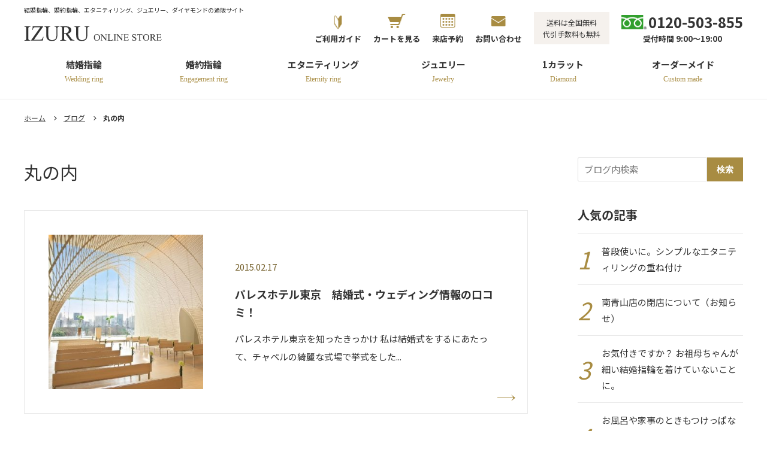

--- FILE ---
content_type: text/html; charset=UTF-8
request_url: https://izuru.biz/blog/tag/marunouchi/
body_size: 13917
content:
<!DOCTYPE html>
<html lang="ja">
<head>
<!-- Google Tag Manager -->
<script>(function(w,d,s,l,i){w[l]=w[l]||[];w[l].push({'gtm.start':
new Date().getTime(),event:'gtm.js'});var f=d.getElementsByTagName(s)[0],
j=d.createElement(s),dl=l!='dataLayer'?'&l='+l:'';j.async=true;j.src=
'https://www.googletagmanager.com/gtm.js?id='+i+dl;f.parentNode.insertBefore(j,f);
})(window,document,'script','dataLayer','GTM-KCCFN4Q');</script>
<!-- End Google Tag Manager -->

<!-- Google tag (gtag.js) -->
<script async src="https://www.googletagmanager.com/gtag/js?id=G-NDH1BHZRZS"></script>
<script>
  window.dataLayer = window.dataLayer || [];
  function gtag(){dataLayer.push(arguments);}
  gtag('js', new Date());

  gtag('config', 'G-NDH1BHZRZS');
</script>
	<meta charset="utf-8">
	<meta name="description" content="結婚指輪・婚約指輪の通販サイト「IZURU」の公式ブログです。結婚指輪の豆知識や制作した指輪、IZURUの日常について綴っています。">
	<meta name="format-detection" content="telephone=no">
	<meta name="viewport" content="width=device-width, initial-scale=1.0">
	<meta property="og:title" content="丸の内 | ブログ | 山梨・甲府のジュエリーブランドIZURU">
	<meta property="og:type" content="website">
	<meta property="og:description" content="結婚指輪・婚約指輪の通販サイト「IZURU」の公式ブログです。結婚指輪の豆知識や制作した指輪、IZURUの日常について綴っています。">
	<meta property="og:url" content="https://izuru.biz/blog/">
	<meta property="og:image" content="https://izuru.biz/wp-content/themes/izuru2/images/common/ogimage.jpg">
	<meta property="og:site_name" content="山梨・甲府のジュエリーブランドIZURU">
	<meta property="og:locale" content="ja_JP">
	<meta property="fb:app_id" content="193165207397454">
	<meta name="twitter:card" content="summary_large_image">
	<meta name="twitter:title" content="丸の内 | ブログ | 山梨・甲府のジュエリーブランドIZURU">
	<meta name="twitter:description" content="結婚指輪・婚約指輪の通販サイト「IZURU」の公式ブログです。結婚指輪の豆知識や制作した指輪、IZURUの日常について綴っています。">
	<meta name="twitter:image" content="https://izuru.biz/wp-content/themes/izuru2/images/common/ogimage.jpg">
	<title>丸の内 | ブログ | 山梨・甲府のジュエリーブランドIZURU</title>
<!-- Facebook Pixel Code -->
<script>
  !function(f,b,e,v,n,t,s)
  {if(f.fbq)return;n=f.fbq=function(){n.callMethod?
  n.callMethod.apply(n,arguments):n.queue.push(arguments)};
  if(!f._fbq)f._fbq=n;n.push=n;n.loaded=!0;n.version='2.0';
  n.queue=[];t=b.createElement(e);t.async=!0;
  t.src=v;s=b.getElementsByTagName(e)[0];
  s.parentNode.insertBefore(t,s)}(window, document,'script',
  'https://connect.facebook.net/en_US/fbevents.js');
  fbq('init', '190299971631890');
  fbq('track', 'PageView');
</script>
<noscript><img height="1" width="1" style="display:none"
  src="https://www.facebook.com/tr?id=190299971631890&ev=PageView&noscript=1"
/></noscript>
<!-- End Facebook Pixel Code -->
<meta name='robots' content='max-image-preview:large' />
	<style>img:is([sizes="auto" i], [sizes^="auto," i]) { contain-intrinsic-size: 3000px 1500px }</style>
	<script type="text/javascript" id="wpp-js" src="https://izuru.biz/wp-content/plugins/wordpress-popular-posts/assets/js/wpp.min.js?ver=7.3.0" data-sampling="0" data-sampling-rate="100" data-api-url="https://izuru.biz/wp-json/wordpress-popular-posts" data-post-id="0" data-token="552fff2057" data-lang="0" data-debug="0"></script>
<link rel='stylesheet' id='wp-block-library-css' href='https://izuru.biz/wp-includes/css/dist/block-library/style.min.css?ver=6.7.4' type='text/css' media='all' />
<style id='classic-theme-styles-inline-css' type='text/css'>
/*! This file is auto-generated */
.wp-block-button__link{color:#fff;background-color:#32373c;border-radius:9999px;box-shadow:none;text-decoration:none;padding:calc(.667em + 2px) calc(1.333em + 2px);font-size:1.125em}.wp-block-file__button{background:#32373c;color:#fff;text-decoration:none}
</style>
<style id='global-styles-inline-css' type='text/css'>
:root{--wp--preset--aspect-ratio--square: 1;--wp--preset--aspect-ratio--4-3: 4/3;--wp--preset--aspect-ratio--3-4: 3/4;--wp--preset--aspect-ratio--3-2: 3/2;--wp--preset--aspect-ratio--2-3: 2/3;--wp--preset--aspect-ratio--16-9: 16/9;--wp--preset--aspect-ratio--9-16: 9/16;--wp--preset--color--black: #000000;--wp--preset--color--cyan-bluish-gray: #abb8c3;--wp--preset--color--white: #ffffff;--wp--preset--color--pale-pink: #f78da7;--wp--preset--color--vivid-red: #cf2e2e;--wp--preset--color--luminous-vivid-orange: #ff6900;--wp--preset--color--luminous-vivid-amber: #fcb900;--wp--preset--color--light-green-cyan: #7bdcb5;--wp--preset--color--vivid-green-cyan: #00d084;--wp--preset--color--pale-cyan-blue: #8ed1fc;--wp--preset--color--vivid-cyan-blue: #0693e3;--wp--preset--color--vivid-purple: #9b51e0;--wp--preset--gradient--vivid-cyan-blue-to-vivid-purple: linear-gradient(135deg,rgba(6,147,227,1) 0%,rgb(155,81,224) 100%);--wp--preset--gradient--light-green-cyan-to-vivid-green-cyan: linear-gradient(135deg,rgb(122,220,180) 0%,rgb(0,208,130) 100%);--wp--preset--gradient--luminous-vivid-amber-to-luminous-vivid-orange: linear-gradient(135deg,rgba(252,185,0,1) 0%,rgba(255,105,0,1) 100%);--wp--preset--gradient--luminous-vivid-orange-to-vivid-red: linear-gradient(135deg,rgba(255,105,0,1) 0%,rgb(207,46,46) 100%);--wp--preset--gradient--very-light-gray-to-cyan-bluish-gray: linear-gradient(135deg,rgb(238,238,238) 0%,rgb(169,184,195) 100%);--wp--preset--gradient--cool-to-warm-spectrum: linear-gradient(135deg,rgb(74,234,220) 0%,rgb(151,120,209) 20%,rgb(207,42,186) 40%,rgb(238,44,130) 60%,rgb(251,105,98) 80%,rgb(254,248,76) 100%);--wp--preset--gradient--blush-light-purple: linear-gradient(135deg,rgb(255,206,236) 0%,rgb(152,150,240) 100%);--wp--preset--gradient--blush-bordeaux: linear-gradient(135deg,rgb(254,205,165) 0%,rgb(254,45,45) 50%,rgb(107,0,62) 100%);--wp--preset--gradient--luminous-dusk: linear-gradient(135deg,rgb(255,203,112) 0%,rgb(199,81,192) 50%,rgb(65,88,208) 100%);--wp--preset--gradient--pale-ocean: linear-gradient(135deg,rgb(255,245,203) 0%,rgb(182,227,212) 50%,rgb(51,167,181) 100%);--wp--preset--gradient--electric-grass: linear-gradient(135deg,rgb(202,248,128) 0%,rgb(113,206,126) 100%);--wp--preset--gradient--midnight: linear-gradient(135deg,rgb(2,3,129) 0%,rgb(40,116,252) 100%);--wp--preset--font-size--small: 13px;--wp--preset--font-size--medium: 20px;--wp--preset--font-size--large: 36px;--wp--preset--font-size--x-large: 42px;--wp--preset--spacing--20: 0.44rem;--wp--preset--spacing--30: 0.67rem;--wp--preset--spacing--40: 1rem;--wp--preset--spacing--50: 1.5rem;--wp--preset--spacing--60: 2.25rem;--wp--preset--spacing--70: 3.38rem;--wp--preset--spacing--80: 5.06rem;--wp--preset--shadow--natural: 6px 6px 9px rgba(0, 0, 0, 0.2);--wp--preset--shadow--deep: 12px 12px 50px rgba(0, 0, 0, 0.4);--wp--preset--shadow--sharp: 6px 6px 0px rgba(0, 0, 0, 0.2);--wp--preset--shadow--outlined: 6px 6px 0px -3px rgba(255, 255, 255, 1), 6px 6px rgba(0, 0, 0, 1);--wp--preset--shadow--crisp: 6px 6px 0px rgba(0, 0, 0, 1);}:where(.is-layout-flex){gap: 0.5em;}:where(.is-layout-grid){gap: 0.5em;}body .is-layout-flex{display: flex;}.is-layout-flex{flex-wrap: wrap;align-items: center;}.is-layout-flex > :is(*, div){margin: 0;}body .is-layout-grid{display: grid;}.is-layout-grid > :is(*, div){margin: 0;}:where(.wp-block-columns.is-layout-flex){gap: 2em;}:where(.wp-block-columns.is-layout-grid){gap: 2em;}:where(.wp-block-post-template.is-layout-flex){gap: 1.25em;}:where(.wp-block-post-template.is-layout-grid){gap: 1.25em;}.has-black-color{color: var(--wp--preset--color--black) !important;}.has-cyan-bluish-gray-color{color: var(--wp--preset--color--cyan-bluish-gray) !important;}.has-white-color{color: var(--wp--preset--color--white) !important;}.has-pale-pink-color{color: var(--wp--preset--color--pale-pink) !important;}.has-vivid-red-color{color: var(--wp--preset--color--vivid-red) !important;}.has-luminous-vivid-orange-color{color: var(--wp--preset--color--luminous-vivid-orange) !important;}.has-luminous-vivid-amber-color{color: var(--wp--preset--color--luminous-vivid-amber) !important;}.has-light-green-cyan-color{color: var(--wp--preset--color--light-green-cyan) !important;}.has-vivid-green-cyan-color{color: var(--wp--preset--color--vivid-green-cyan) !important;}.has-pale-cyan-blue-color{color: var(--wp--preset--color--pale-cyan-blue) !important;}.has-vivid-cyan-blue-color{color: var(--wp--preset--color--vivid-cyan-blue) !important;}.has-vivid-purple-color{color: var(--wp--preset--color--vivid-purple) !important;}.has-black-background-color{background-color: var(--wp--preset--color--black) !important;}.has-cyan-bluish-gray-background-color{background-color: var(--wp--preset--color--cyan-bluish-gray) !important;}.has-white-background-color{background-color: var(--wp--preset--color--white) !important;}.has-pale-pink-background-color{background-color: var(--wp--preset--color--pale-pink) !important;}.has-vivid-red-background-color{background-color: var(--wp--preset--color--vivid-red) !important;}.has-luminous-vivid-orange-background-color{background-color: var(--wp--preset--color--luminous-vivid-orange) !important;}.has-luminous-vivid-amber-background-color{background-color: var(--wp--preset--color--luminous-vivid-amber) !important;}.has-light-green-cyan-background-color{background-color: var(--wp--preset--color--light-green-cyan) !important;}.has-vivid-green-cyan-background-color{background-color: var(--wp--preset--color--vivid-green-cyan) !important;}.has-pale-cyan-blue-background-color{background-color: var(--wp--preset--color--pale-cyan-blue) !important;}.has-vivid-cyan-blue-background-color{background-color: var(--wp--preset--color--vivid-cyan-blue) !important;}.has-vivid-purple-background-color{background-color: var(--wp--preset--color--vivid-purple) !important;}.has-black-border-color{border-color: var(--wp--preset--color--black) !important;}.has-cyan-bluish-gray-border-color{border-color: var(--wp--preset--color--cyan-bluish-gray) !important;}.has-white-border-color{border-color: var(--wp--preset--color--white) !important;}.has-pale-pink-border-color{border-color: var(--wp--preset--color--pale-pink) !important;}.has-vivid-red-border-color{border-color: var(--wp--preset--color--vivid-red) !important;}.has-luminous-vivid-orange-border-color{border-color: var(--wp--preset--color--luminous-vivid-orange) !important;}.has-luminous-vivid-amber-border-color{border-color: var(--wp--preset--color--luminous-vivid-amber) !important;}.has-light-green-cyan-border-color{border-color: var(--wp--preset--color--light-green-cyan) !important;}.has-vivid-green-cyan-border-color{border-color: var(--wp--preset--color--vivid-green-cyan) !important;}.has-pale-cyan-blue-border-color{border-color: var(--wp--preset--color--pale-cyan-blue) !important;}.has-vivid-cyan-blue-border-color{border-color: var(--wp--preset--color--vivid-cyan-blue) !important;}.has-vivid-purple-border-color{border-color: var(--wp--preset--color--vivid-purple) !important;}.has-vivid-cyan-blue-to-vivid-purple-gradient-background{background: var(--wp--preset--gradient--vivid-cyan-blue-to-vivid-purple) !important;}.has-light-green-cyan-to-vivid-green-cyan-gradient-background{background: var(--wp--preset--gradient--light-green-cyan-to-vivid-green-cyan) !important;}.has-luminous-vivid-amber-to-luminous-vivid-orange-gradient-background{background: var(--wp--preset--gradient--luminous-vivid-amber-to-luminous-vivid-orange) !important;}.has-luminous-vivid-orange-to-vivid-red-gradient-background{background: var(--wp--preset--gradient--luminous-vivid-orange-to-vivid-red) !important;}.has-very-light-gray-to-cyan-bluish-gray-gradient-background{background: var(--wp--preset--gradient--very-light-gray-to-cyan-bluish-gray) !important;}.has-cool-to-warm-spectrum-gradient-background{background: var(--wp--preset--gradient--cool-to-warm-spectrum) !important;}.has-blush-light-purple-gradient-background{background: var(--wp--preset--gradient--blush-light-purple) !important;}.has-blush-bordeaux-gradient-background{background: var(--wp--preset--gradient--blush-bordeaux) !important;}.has-luminous-dusk-gradient-background{background: var(--wp--preset--gradient--luminous-dusk) !important;}.has-pale-ocean-gradient-background{background: var(--wp--preset--gradient--pale-ocean) !important;}.has-electric-grass-gradient-background{background: var(--wp--preset--gradient--electric-grass) !important;}.has-midnight-gradient-background{background: var(--wp--preset--gradient--midnight) !important;}.has-small-font-size{font-size: var(--wp--preset--font-size--small) !important;}.has-medium-font-size{font-size: var(--wp--preset--font-size--medium) !important;}.has-large-font-size{font-size: var(--wp--preset--font-size--large) !important;}.has-x-large-font-size{font-size: var(--wp--preset--font-size--x-large) !important;}
:where(.wp-block-post-template.is-layout-flex){gap: 1.25em;}:where(.wp-block-post-template.is-layout-grid){gap: 1.25em;}
:where(.wp-block-columns.is-layout-flex){gap: 2em;}:where(.wp-block-columns.is-layout-grid){gap: 2em;}
:root :where(.wp-block-pullquote){font-size: 1.5em;line-height: 1.6;}
</style>
<link rel='stylesheet' id='wordpress-popular-posts-css-css' href='https://izuru.biz/wp-content/plugins/wordpress-popular-posts/assets/css/wpp.css?ver=7.3.0' type='text/css' media='all' />
                <script>
                    var ajaxUrl = 'https://izuru.biz/wp-admin/admin-ajax.php';
                </script>
                    <style id="wpp-loading-animation-styles">@-webkit-keyframes bgslide{from{background-position-x:0}to{background-position-x:-200%}}@keyframes bgslide{from{background-position-x:0}to{background-position-x:-200%}}.wpp-widget-block-placeholder,.wpp-shortcode-placeholder{margin:0 auto;width:60px;height:3px;background:#dd3737;background:linear-gradient(90deg,#dd3737 0%,#571313 10%,#dd3737 100%);background-size:200% auto;border-radius:3px;-webkit-animation:bgslide 1s infinite linear;animation:bgslide 1s infinite linear}</style>
            	<link rel="stylesheet" type="text/css" href="https://izuru.biz/wp-content/themes/izuru2/css/common.css" media="all">
	<link rel="stylesheet" type="text/css" href="https://izuru.biz/wp-content/themes/izuru2/css/colorbox.css" media="all">
	<link rel="stylesheet" type="text/css" href="https://izuru.biz/wp-content/themes/izuru2/css/blog.css" media="all">
</head>
<body>
<!-- Load Facebook SDK for JavaScript -->
<div id="fb-root"></div>
<script>(function(d, s, id) {
var js, fjs = d.getElementsByTagName(s)[0];
if (d.getElementById(id)) return;
js = d.createElement(s); js.id = id;
js.src = "https://connect.facebook.net/ja_JP/sdk.js#xfbml=1&version=v3.0";
fjs.parentNode.insertBefore(js, fjs);
}(document, 'script', 'facebook-jssdk'));</script>
	<div id="wrapper">
		<header id="header" role="banner">
			<div id="headerInner">
				<div class="company">
					<p class="tagLine">結婚指輪、婚約指輪、エタニティリング、ジュエリー、ダイヤモンドの通販サイト</p>
					<p class="logo">
						<a href="https://izuru.biz/" class="rollover">
							<svg class="izuru" version="1.1" xmlns="http://www.w3.org/2000/svg" xmlns:xlink="http://www.w3.org/1999/xlink" x="0px" y="0px" viewBox="0 0 109 25" xml:space="preserve">
								<title>IZURU</title>
								<defs>
									<symbol id="logosvg">
										<path d="M10.2,23.2v0.7H0v-0.7h0.8c1,0,1.7-0.3,2.1-0.9c0.3-0.4,0.4-1.3,0.4-2.7V4.2c0-1.2-0.1-2-0.2-2.4
											C3.1,1.5,2.8,1.3,2.5,1.1C1.9,0.8,1.4,0.7,0.8,0.7H0V0h10.2v0.7H9.4c-1,0-1.7,0.3-2.1,0.9C6.9,1.9,6.8,2.8,6.8,4.2v15.4
											c0,1.2,0.1,2,0.2,2.4c0.1,0.3,0.4,0.5,0.7,0.8c0.5,0.3,1,0.4,1.6,0.4H10.2z"/>
										<path d="M31.8,0L16.1,22.4h9.8c1.5,0,2.7-0.3,3.5-1s1.5-2,2.1-4l0.6,0.1L31,23.8H11.5v-0.7L26.8,1.4h-7.6
											c-1.3,0-2.2,0.1-2.8,0.4s-1,0.7-1.3,1.2S14.6,4.5,14.3,6h-0.7l0.5-6H31.8z"/>
										<path d="M50.3,0.7V0h8.4v0.7h-0.9c-0.9,0-1.7,0.4-2.2,1.2c-0.2,0.4-0.4,1.2-0.4,2.5V14c0,2.4-0.2,4.2-0.7,5.6
											S53.1,22,51.8,23s-3.3,1.4-5.7,1.4c-2.6,0-4.6-0.5-5.9-1.4s-2.3-2.1-2.9-3.6c-0.4-1-0.6-3-0.6-5.9V4.2c0-1.5-0.2-2.4-0.6-2.9
											s-1.1-0.7-2-0.7h-0.9V0h10.3v0.7h-0.9c-1,0-1.7,0.3-2.1,0.9c-0.3,0.4-0.4,1.3-0.4,2.6v10.4c0,0.9,0.1,2,0.3,3.2s0.5,2.1,0.9,2.8
											s1.1,1.2,1.9,1.7s1.9,0.7,3.1,0.7c1.6,0,3-0.3,4.2-1s2.1-1.5,2.5-2.6s0.7-2.9,0.7-5.4V4.2c0-1.5-0.2-2.4-0.5-2.8
											c-0.5-0.5-1.1-0.8-2-0.8H50.3z"/>
										<path d="M83.4,23.8H77L69,12.7c-0.6,0-1.1,0-1.5,0c-0.2,0-0.3,0-0.5,0s-0.4,0-0.5,0v6.9c0,1.5,0.2,2.4,0.5,2.8
											c0.4,0.5,1.1,0.8,2,0.8h0.9v0.7H59.7v-0.7h0.9c1,0,1.7-0.3,2.2-1c0.2-0.4,0.4-1.2,0.4-2.6V4.2c0-1.5-0.2-2.4-0.5-2.8
											c-0.5-0.5-1.1-0.8-2-0.8h-0.9V0h8.7c2.5,0,4.4,0.2,5.6,0.6s2.2,1,3.1,2s1.3,2.2,1.3,3.5c0,1.5-0.5,2.7-1.4,3.8s-2.4,1.8-4.4,2.3
											l4.9,6.8c1.1,1.6,2.1,2.6,2.9,3.1s1.9,0.8,3.2,1V23.8z M66.5,11.6c0.2,0,0.4,0,0.6,0s0.3,0,0.4,0c2.3,0,4-0.5,5.1-1.5
											s1.7-2.2,1.7-3.8c0-1.5-0.5-2.7-1.4-3.6s-2.2-1.4-3.7-1.4c-0.7,0-1.6,0.1-2.8,0.3V11.6z"/>
										<path d="M100.3,0.7V0h8.4v0.7h-0.9c-0.9,0-1.7,0.4-2.2,1.2c-0.2,0.4-0.4,1.2-0.4,2.5V14c0,2.4-0.2,4.2-0.7,5.6
											s-1.4,2.4-2.8,3.4s-3.3,1.4-5.7,1.4c-2.6,0-4.6-0.5-5.9-1.4s-2.3-2.1-2.9-3.6c-0.4-1-0.6-3-0.6-5.9V4.2c0-1.5-0.2-2.4-0.6-2.9
											s-1.1-0.7-2-0.7h-0.9V0h10.3v0.7h-0.9c-1,0-1.7,0.3-2.1,0.9c-0.3,0.4-0.4,1.3-0.4,2.6v10.4c0,0.9,0.1,2,0.3,3.2s0.5,2.1,0.9,2.8
											s1.1,1.2,1.9,1.7s1.9,0.7,3.1,0.7c1.6,0,3-0.3,4.2-1s2.1-1.5,2.5-2.6s0.7-2.9,0.7-5.4V4.2c0-1.5-0.2-2.4-0.5-2.8
											c-0.5-0.5-1.1-0.8-2-0.8H100.3z"/>
									</symbol>
								</defs>
								<use xlink:href="#logosvg"></use>
							</svg>
							<br>
							<svg class="onlinestore" version="1.1" xmlns="http://www.w3.org/2000/svg" xmlns:xlink="http://www.w3.org/1999/xlink" x="0px" y="0px" viewBox="0 0 114 12" xml:space="preserve">
								<title>ONLINE STORE</title>
								<defs>
									<symbol id="onlinestoresvg">
										<path d="M5.3,0c1.4,0,2.6,0.5,3.6,1.6s1.5,2.3,1.5,3.9c0,1.6-0.5,2.9-1.5,4s-2.2,1.6-3.7,1.6c-1.5,0-2.7-0.5-3.7-1.6
											S0,7.1,0,5.5c0-1.7,0.6-3.1,1.7-4.1C2.7,0.5,3.9,0,5.3,0z M5.1,0.6c-0.9,0-1.7,0.4-2.3,1.1C2.1,2.5,1.8,3.8,1.8,5.5
											c0,1.7,0.4,3.1,1.1,4c0.6,0.7,1.3,1.1,2.3,1.1c1,0,1.8-0.4,2.5-1.2s1-2,1-3.7c0-1.8-0.4-3.2-1.1-4.1C6.9,0.9,6.2,0.6,5.1,0.6z"/>
										<path d="M10.8,0.2h2.9l6.5,7.9V2.1c0-0.7-0.1-1.1-0.2-1.2c-0.2-0.2-0.5-0.3-0.9-0.3h-0.4V0.2h3.7v0.3h-0.4
											c-0.4,0-0.8,0.1-1,0.4c-0.1,0.2-0.2,0.5-0.2,1.1V11h-0.3l-7-8.5V9c0,0.7,0.1,1.1,0.2,1.2c0.2,0.2,0.5,0.3,0.9,0.3h0.4v0.3h-3.7v-0.3
											h0.4c0.5,0,0.8-0.1,1-0.4c0.1-0.2,0.2-0.5,0.2-1.1V1.6c-0.3-0.4-0.5-0.6-0.7-0.7s-0.4-0.2-0.7-0.3c-0.2,0-0.4-0.1-0.7-0.1V0.2z"/>
										<path d="M31.7,7.9L32,8l-0.9,2.9h-8.2v-0.3h0.4c0.4,0,0.8-0.1,1-0.4c0.1-0.2,0.2-0.6,0.2-1.2V2.1c0-0.7-0.1-1.1-0.2-1.2
											c-0.2-0.2-0.5-0.3-0.9-0.3h-0.4V0.2h4.8v0.3c-0.6,0-1,0-1.2,0.2S26.1,0.9,26,1.1s-0.1,0.6-0.1,1.2V9c0,0.4,0,0.7,0.1,0.9
											c0.1,0.1,0.2,0.2,0.3,0.2s0.5,0.1,1.2,0.1h0.8c0.8,0,1.4-0.1,1.7-0.2s0.6-0.3,0.9-0.6S31.4,8.6,31.7,7.9z"/>
										<path d="M37.3,10.5v0.3h-4.5v-0.3h0.4c0.4,0,0.8-0.1,1-0.4c0.1-0.2,0.2-0.6,0.2-1.2V2.1c0-0.5,0-0.9-0.1-1.1
											c-0.1-0.1-0.2-0.2-0.3-0.3c-0.2-0.1-0.5-0.2-0.7-0.2h-0.4V0.2h4.5v0.3h-0.4c-0.4,0-0.7,0.1-0.9,0.4c-0.1,0.2-0.2,0.6-0.2,1.2V9
											c0,0.5,0,0.9,0.1,1.1c0.1,0.1,0.2,0.2,0.3,0.3c0.2,0.1,0.5,0.2,0.7,0.2H37.3z"/>
										<path d="M37.4,0.2h2.9l6.5,7.9V2.1c0-0.7-0.1-1.1-0.2-1.2c-0.2-0.2-0.5-0.3-0.9-0.3h-0.4V0.2H49v0.3h-0.4
											c-0.4,0-0.8,0.1-1,0.4c-0.1,0.2-0.2,0.5-0.2,1.1V11h-0.3l-7-8.5V9c0,0.7,0.1,1.1,0.2,1.2c0.2,0.2,0.5,0.3,0.9,0.3h0.4v0.3H38v-0.3
											h0.4c0.5,0,0.8-0.1,1-0.4c0.1-0.2,0.2-0.5,0.2-1.1V1.6C39.2,1.3,39,1,38.8,0.9s-0.4-0.2-0.7-0.3c-0.2,0-0.4-0.1-0.7-0.1V0.2z"/>
										<path d="M52.5,0.8V5h2.3c0.6,0,1-0.1,1.2-0.3c0.3-0.2,0.4-0.7,0.5-1.3h0.3v3.7h-0.3c-0.1-0.5-0.1-0.8-0.2-1
											c-0.1-0.2-0.2-0.3-0.5-0.4s-0.5-0.2-1-0.2h-2.3v3.5c0,0.5,0,0.8,0.1,0.9s0.1,0.2,0.2,0.2s0.3,0.1,0.6,0.1h1.8c0.6,0,1,0,1.3-0.1
											s0.5-0.2,0.8-0.5c0.3-0.3,0.7-0.8,1-1.5h0.3l-0.9,2.7h-8.2v-0.3h0.4c0.3,0,0.5-0.1,0.7-0.2c0.2-0.1,0.3-0.2,0.3-0.4S51,9.5,51,9V2.1
											C51,1.4,51,1,50.8,0.8c-0.2-0.2-0.5-0.3-0.9-0.3h-0.4V0.2h8.2l0.1,2.3h-0.3c-0.1-0.6-0.2-0.9-0.4-1.1S56.8,1,56.6,0.9
											c-0.2-0.1-0.6-0.1-1.1-0.1H52.5z"/>
										<path d="M70.3,0v3.7H70C69.9,3,69.8,2.4,69.5,2s-0.6-0.7-1-1s-0.9-0.4-1.4-0.4c-0.5,0-1,0.2-1.3,0.5s-0.5,0.7-0.5,1.1
											c0,0.3,0.1,0.6,0.3,0.9c0.3,0.4,1.1,0.9,2.3,1.6c1,0.5,1.7,0.9,2,1.2s0.6,0.6,0.8,1S71,7.7,71,8.1c0,0.8-0.3,1.5-0.9,2.1
											s-1.4,0.9-2.4,0.9c-0.3,0-0.6,0-0.9-0.1c-0.2,0-0.5-0.1-1-0.3s-0.8-0.2-1-0.2c-0.1,0-0.2,0-0.3,0.1s-0.1,0.2-0.2,0.5h-0.3V7.4h0.3
											c0.1,0.8,0.3,1.3,0.5,1.7s0.6,0.7,1.1,0.9s1,0.4,1.6,0.4c0.7,0,1.2-0.2,1.5-0.5s0.6-0.8,0.6-1.2c0-0.3-0.1-0.5-0.2-0.8
											S69,7.4,68.7,7.2c-0.2-0.2-0.8-0.5-1.7-1S65.5,5.3,65.1,5s-0.7-0.6-0.9-1S64,3.2,64,2.8c0-0.8,0.3-1.4,0.9-2S66.2,0,67.1,0
											c0.6,0,1.2,0.1,1.8,0.4c0.3,0.1,0.5,0.2,0.6,0.2c0.1,0,0.2,0,0.3-0.1S70,0.2,70,0H70.3z"/>
										<path d="M81.1,0.2l0.1,2.5H81c-0.1-0.4-0.1-0.8-0.2-0.9c-0.2-0.3-0.4-0.5-0.6-0.7S79.5,0.9,79,0.9h-1.5V9
											c0,0.7,0.1,1.1,0.2,1.2c0.2,0.2,0.5,0.3,0.9,0.3H79v0.3h-4.5v-0.3h0.4c0.4,0,0.8-0.1,1-0.4C76,10,76,9.6,76,9V0.9h-1.3
											c-0.5,0-0.8,0-1.1,0.1c-0.3,0.1-0.5,0.3-0.7,0.6s-0.3,0.7-0.3,1.1h-0.3l0.1-2.5H81.1z"/>
										<path d="M87.5,0c1.4,0,2.6,0.5,3.6,1.6s1.5,2.3,1.5,3.9c0,1.6-0.5,2.9-1.5,4s-2.2,1.6-3.7,1.6c-1.5,0-2.7-0.5-3.7-1.6
											s-1.5-2.4-1.5-4c0-1.7,0.6-3.1,1.7-4.1C84.9,0.5,86.1,0,87.5,0z M87.4,0.6c-0.9,0-1.7,0.4-2.3,1.1C84.4,2.5,84,3.8,84,5.5
											c0,1.7,0.4,3.1,1.1,4c0.6,0.7,1.3,1.1,2.3,1.1c1,0,1.8-0.4,2.5-1.2s1-2,1-3.7c0-1.8-0.4-3.2-1.1-4.1C89.2,0.9,88.4,0.6,87.4,0.6z"/>
										<path d="M104,10.8h-2.8l-3.6-5c-0.3,0-0.5,0-0.6,0c-0.1,0-0.1,0-0.2,0s-0.2,0-0.2,0V9c0,0.7,0.1,1.1,0.2,1.2
											c0.2,0.2,0.5,0.3,0.9,0.3H98v0.3h-4.5v-0.3h0.4c0.4,0,0.8-0.1,1-0.4C94.9,9.9,95,9.6,95,9V2.1c0-0.7-0.1-1.1-0.2-1.2
											c-0.2-0.2-0.5-0.3-0.9-0.3h-0.4V0.2h3.9c1.1,0,2,0.1,2.5,0.2s1,0.5,1.4,0.9s0.6,1,0.6,1.6c0,0.7-0.2,1.2-0.6,1.7s-1.1,0.8-2,1l2.2,3
											c0.5,0.7,0.9,1.2,1.3,1.4s0.8,0.4,1.4,0.4V10.8z M96.5,5.4c0.1,0,0.2,0,0.3,0s0.1,0,0.2,0c1,0,1.8-0.2,2.3-0.7s0.8-1,0.8-1.7
											c0-0.7-0.2-1.2-0.6-1.6s-1-0.6-1.6-0.6c-0.3,0-0.7,0-1.2,0.1V5.4z"/>
										<path d="M107.2,0.8V5h2.3c0.6,0,1-0.1,1.2-0.3c0.3-0.2,0.4-0.7,0.5-1.3h0.3v3.7h-0.3c-0.1-0.5-0.1-0.8-0.2-1
											c-0.1-0.2-0.2-0.3-0.5-0.4s-0.5-0.2-1-0.2h-2.3v3.5c0,0.5,0,0.8,0.1,0.9s0.1,0.2,0.2,0.2s0.3,0.1,0.6,0.1h1.8c0.6,0,1,0,1.3-0.1
											s0.5-0.2,0.8-0.5c0.3-0.3,0.7-0.8,1-1.5h0.3l-0.9,2.7h-8.2v-0.3h0.4c0.3,0,0.5-0.1,0.7-0.2c0.2-0.1,0.3-0.2,0.3-0.4s0.1-0.5,0.1-1
											V2.1c0-0.7-0.1-1.1-0.2-1.2c-0.2-0.2-0.5-0.3-0.9-0.3h-0.4V0.2h8.2l0.1,2.3h-0.3c-0.1-0.6-0.2-0.9-0.4-1.1s-0.3-0.4-0.6-0.5
											c-0.2-0.1-0.6-0.1-1.1-0.1H107.2z"/>
									</symbol>
								</defs>
								<use xlink:href="#onlinestoresvg"></use>
							</svg>
						</a>
					</p>
				</div>

				<p class="menu"><a href="javascript:void(0);"><span class="icon"></span></a></p>

				<div class="summary">
					<nav id="globalSubNav">
						<ul>
							<li class="guide"><a href="https://izuru.biz/guide/" class="rollover">ご利用ガイド</a></li>
							<li class="cart"><a href="https://joycart101.net/izuru/order.php?mode=check" class="rollover">カートを見る</a></li>
							<li class="reservation"><a href="https://izuru.biz/reservation/" class="rollover">来店予約</a></li>
							<li class="contact"><a href="https://izuru.biz/contact/" class="rollover">お問い合わせ</a></li>
						</ul>
					</nav>
					<p class="free">送料は全国無料<br>代引手数料も無料</p>
					<div class="tel">
						<p class="number"><span>0120-503-855</span></p>
						<p class="time">受付時間 9:00～19:00</p>
					</div>
				</div>

				<div id="mainMenu">
					<p class="close first"><a href="javascript:void(0);">メニューを閉じる</a></p>
					<p class="logo">
						<a href="https://izuru.biz/" class="rollover">
							<svg class="izuru" version="1.1" xmlns="http://www.w3.org/2000/svg" xmlns:xlink="http://www.w3.org/1999/xlink" x="0px" y="0px" viewBox="0 0 109 25" xml:space="preserve">
								<title>IZURU</title>
								<use xlink:href="#logosvg"></use>
							</svg>
							<br>
							<svg class="onlinestore" version="1.1" xmlns="http://www.w3.org/2000/svg" xmlns:xlink="http://www.w3.org/1999/xlink" x="0px" y="0px" viewBox="0 0 114 12" xml:space="preserve">
								<title>ONLINE STORE</title>
								<use xlink:href="#onlinestoresvg"></use>
							</svg>
						</a>
					</p>
					<nav>
						<ul id="globalNav">
							<li class="weddingring">
								<a href="https://izuru.biz/weddingring/">
									<span class="ja">結婚指輪</span>
									<span class="en">Wedding ring</span>
								</a>
							</li>
							<li class="engagementring">
								<a href="https://izuru.biz/engagementring/">
									<span class="ja">婚約指輪</span>
									<span class="en">Engagement ring</span>
								</a>
							</li>
							<li class="eternityring">
								<a href="https://izuru.biz/eternityring/">
									<span class="ja">エタニティリング</span>
									<span class="en">Eternity ring</span>
								</a>
							</li>
							<li class="jewelry">
								<a href="https://izuru.biz/jewelry/">
									<span class="ja">ジュエリー</span>
									<span class="en">Jewelry</span>
								</a>
							</li>
							<li class="diamond">
								<a href="https://izuru.biz/diamond/">
									<span class="ja">1カラット</span>
									<span class="en">Diamond</span>
								</a>
							</li>
							<li class="custommade">
								<a href="https://izuru.biz/custommade/">
									<span class="ja">オーダーメイド</span>
									<span class="en">Custom made</span>
								</a>
							</li>
						</ul>

						<ul id="globalMobileNav">
							<li><a href="https://izuru.biz/guide/">ご利用ガイド</a></li>
							<li><a href="https://izuru.biz/strength/">IZURUのこだわり</a></li>
							<li><a href="https://izuru.biz/about/">私たちについて</a></li>
							<li><a href="https://izuru.biz/faq/">よくあるご質問</a></li>
							<li><a href="https://izuru.biz/review/">お客様の声</a></li>
							<li><a href="https://izuru.biz/shop/">店舗案内</a></li>
							<li><a href="https://izuru.biz/blog/">ブログ</a></li>
							<li><a href="https://izuru.biz/column/">コラム</a></li>
							<li><a href="https://izuru.biz/pt950/">Pt950とは</a></li>
							<li><a href="https://izuru.biz/forging/">鍛造(たんぞう)とは</a></li>
							<li><a href="https://izuru.biz/emeraldcut/">エメラルドカットとは</a></li>
							<li><a href="https://izuru.biz/princesscut/">プリンセスカットとは</a></li>
							<li><a href="https://izuru.biz/ringgauge/">リングゲージ<br class="sp">無料レンタル</a></li>
							<li><a href="https://izuru.biz/reservation/">来店予約</a></li>
							<li><a href="https://izuru.biz/contact/">お問い合わせ</a></li>
						</ul>
					</nav>
					<p class="close last"><a href="javascript:void(0);"><span>メニューを閉じる</span></a></p>
				</div>

				<nav id="mobileNav">
					<ul>
						<li class="cart"><a href="https://joycart101.net/izuru/order.php?mode=check">カート</a></li>
						<li class="reservation"><a href="https://izuru.biz/reservation/">来店予約</a></li>
						<li class="contact"><a href="https://izuru.biz/contact/">お問い合わせ</a></li>
						<li class="tel"><a href="tel:0120-503-855">電話</a></li>
						<li class="menu"><a href="javascript:void(0);"><span class="icon"></span>メニュー</a></li>
					</ul>
				</nav>
			</div>
		</header>

				<!-- #topicPath -->
		<div id="topicPath">
			<ul>
				<li><a href="https://izuru.biz/">ホーム</a></li>
								<li><a href="https://izuru.biz/blog/">ブログ</a></li>

				
				
								<li>丸の内</li>
				
							</ul>
		</div>
		<!-- /#topicPath -->
		
		
		<!-- #contents -->
		<div id="contents">
			<div id="main">
				<div class="search-area sp-only">
					<form method="get" action="https://izuru.biz/blog/">
						<input name="s" type="text" value="" placeholder="ブログ内検索" class="search-keyword">
						<button class="search-button">検索</button>
						<input type="hidden" name="post_type" value="blog">
					</form>
				</div>

								<h1 class="title01">丸の内</h1>
								<ul id="articleList" class="single">
						<li>
		<a href="https://izuru.biz/blog/palacehoteltokyo-wedding/" class="rollover">
						<span class="figure"><img src="https://izuru.biz/wp-content/uploads/2015/02/zhpdHeader.jpg2_-320x320.jpg" alt="結婚式　ウェディング　葵の間"></span>
						<span class="description">
				<time datetime="2015-02-17">2015.02.17</time>

								<span class="title">パレスホテル東京　結婚式・ウェディング情報の口コミ！</span>
												<span class="content">パレスホテル東京を知ったきっかけ

私は結婚式をするにあたって、チャペルの綺麗な式場で挙式をした...</span>
							</span>
		</a>
	</li>
				</ul>
							</div>

						<aside id="side">
				<div class="search-area pc-only">
					<form method="get" action="https://izuru.biz/blog/">
						<input name="s" type="text" value="" placeholder="ブログ内検索" class="search-keyword">
						<button class="search-button">検索</button>
						<input type="hidden" name="post_type" value="blog">
					</form>
				</div>

								<section>
					<h3 class="title03">人気の記事</h3>
					<nav>
					<ol>
<li><a href="https://izuru.biz/blog/usually-use-eternity-ring/" class="rollover">普段使いに。シンプルなエタニティリングの重ね付け</a></li>
<li><a href="https://izuru.biz/blog/minamiaoyama-closure/" class="rollover">南青山店の閉店について（お知らせ）</a></li>
<li><a href="https://izuru.biz/blog/thin-ring-appearance/" class="rollover">お気付きですか？ お祖母ちゃんが細い結婚指輪を着けていないことに。</a></li>
<li><a href="https://izuru.biz/blog/howto-eternityring/" class="rollover">お風呂や家事のときもつけっぱなしでもいい？ エタニティリングの扱い方とお手入れ方法</a></li>
<li><a href="https://izuru.biz/blog/forged-full-eternityring-custom/" class="rollover">鍛造のフルエタニティリング｜選べるサイズと素材、広がる人気の理由</a></li>

</ol>					</nav>
				</section>
								<section>
					<h3 class="title03">最新の記事</h3>
					<nav>
						<ul>
														<li><a href="https://izuru.biz/blog/minamiaoyama-closure/" class="rollover">南青山店の閉店について（お知らせ）</a></li>
														<li><a href="https://izuru.biz/blog/2025-obon-holidays/" class="rollover">お盆休みの営業について。</a></li>
														<li><a href="https://izuru.biz/blog/mens-wedding-ring-guide/" class="rollover">男性の結婚指輪の選び方｜後悔しないための実例とポイント</a></li>
														<li><a href="https://izuru.biz/blog/forged-full-eternityring-custom/" class="rollover">鍛造のフルエタニティリング｜選べるサイズと素材、広がる人気の理由</a></li>
														<li><a href="https://izuru.biz/blog/full-eternityring-hokkaido-visit/" class="rollover">北海道から、特別なフルエタニティリングを求めて－心に残るおふたりのご来店</a></li>
							
						</ul>
					</nav>
				</section>
				<section>
					<h3 class="title03">カテゴリ</h3>
					<nav>
						<ul>
							<li><a href="https://izuru.biz/blog/notice/" class="rollover">お知らせ&nbsp;(15)</a></li><li><a href="https://izuru.biz/blog/forging/" class="rollover">鍛造&nbsp;(11)</a></li><li><a href="https://izuru.biz/blog/wedding-ring/" class="rollover">結婚指輪&nbsp;(49)</a></li><li><a href="https://izuru.biz/blog/how-to-choose-a-wedding-ring/" class="rollover">新しい結婚指輪の選び方&nbsp;(1)</a></li><li><a href="https://izuru.biz/blog/eternity-ring/" class="rollover">エタニティリング&nbsp;(37)</a></li><li><a href="https://izuru.biz/blog/made-to-order/" class="rollover">オーダーメイド&nbsp;(13)</a></li><li><a href="https://izuru.biz/blog/engagement-ring/" class="rollover">婚約指輪&nbsp;(38)</a></li><li><a href="https://izuru.biz/blog/diamond/" class="rollover">ダイヤモンド&nbsp;(25)</a></li><li><a href="https://izuru.biz/blog/music/" class="rollover">音楽&nbsp;(12)</a></li><li><a href="https://izuru.biz/blog/qa/" class="rollover">Q&amp;A&nbsp;(7)</a></li><li><a href="https://izuru.biz/blog/wedding-information/" class="rollover">ウエディング情報&nbsp;(1)</a></li><li><a href="https://izuru.biz/blog/how-eternityring/" class="rollover">エタニティリングの選び方&nbsp;(7)</a></li><li><a href="https://izuru.biz/blog/how-weddingring/" class="rollover">結婚指輪の選び方&nbsp;(16)</a></li><li><a href="https://izuru.biz/blog/chapel/" class="rollover">結婚式場情報&nbsp;(52)</a></li><li><a href="https://izuru.biz/blog/how-engagementring/" class="rollover">婚約指輪の選び方&nbsp;(7)</a></li><li><a href="https://izuru.biz/blog/how-diamond/" class="rollover">ダイヤモンドの選び方&nbsp;(6)</a></li><li><a href="https://izuru.biz/blog/essay/" class="rollover">エッセイ&nbsp;(32)</a></li><li><a href="https://izuru.biz/blog/imprint-font/" class="rollover">刻印・フォントについて&nbsp;(2)</a></li>						</ul>
					</nav>
				</section>
				<section>
					<h3 class="title03">タグクラウド</h3>
					<nav>
					<a href="https://izuru.biz/blog/tag/kiti/" class="tag-cloud-link tag-link-477 tag-link-position-1" style="font-size: 8pt;" aria-label="kiti (1個の項目)">kiti</a>
<a href="https://izuru.biz/blog/tag/study/" class="tag-cloud-link tag-link-437 tag-link-position-2" style="font-size: 19.768115942029pt;" aria-label="study (28個の項目)">study</a>
<a href="https://izuru.biz/blog/tag/yellow-gold/" class="tag-cloud-link tag-link-265 tag-link-position-3" style="font-size: 8pt;" aria-label="イエローゴールド (1個の項目)">イエローゴールド</a>
<a href="https://izuru.biz/blog/tag/wedding-dress/" class="tag-cloud-link tag-link-293 tag-link-position-4" style="font-size: 8pt;" aria-label="ウェディングドレス (1個の項目)">ウェディングドレス</a>
<a href="https://izuru.biz/blog/tag/guest-house/" class="tag-cloud-link tag-link-314 tag-link-position-5" style="font-size: 17.739130434783pt;" aria-label="ゲストハウス (17個の項目)">ゲストハウス</a>
<a href="https://izuru.biz/blog/tag/guest-house-wedding/" class="tag-cloud-link tag-link-326 tag-link-position-6" style="font-size: 11.04347826087pt;" aria-label="ゲストハウスウエディング (3個の項目)">ゲストハウスウエディング</a>
<a href="https://izuru.biz/blog/tag/%e3%82%b3%e3%83%ad%e3%83%8a%e3%82%a6%e3%82%a4%e3%83%ab%e3%82%b9/" class="tag-cloud-link tag-link-436 tag-link-position-7" style="font-size: 8pt;" aria-label="コロナウイルス (1個の項目)">コロナウイルス</a>
<a href="https://izuru.biz/blog/tag/diamond/" class="tag-cloud-link tag-link-290 tag-link-position-8" style="font-size: 9.8260869565217pt;" aria-label="ダイヤモンド (2個の項目)">ダイヤモンド</a>
<a href="https://izuru.biz/blog/tag/%e3%83%86%e3%82%a3%e3%83%95%e3%82%a1%e3%83%8b%e3%83%bc/" class="tag-cloud-link tag-link-438 tag-link-position-9" style="font-size: 8pt;" aria-label="ティファニー (1個の項目)">ティファニー</a>
<a href="https://izuru.biz/blog/tag/hammer/" class="tag-cloud-link tag-link-273 tag-link-position-10" style="font-size: 8pt;" aria-label="ハンマー仕上げ (1個の項目)">ハンマー仕上げ</a>
<a href="https://izuru.biz/blog/tag/%e3%83%8f%e3%83%bc%e3%83%89%e3%83%97%e3%83%a9%e3%83%81%e3%83%8a/" class="tag-cloud-link tag-link-431 tag-link-position-11" style="font-size: 8pt;" aria-label="ハードプラチナ (1個の項目)">ハードプラチナ</a>
<a href="https://izuru.biz/blog/tag/platinum/" class="tag-cloud-link tag-link-339 tag-link-position-12" style="font-size: 8pt;" aria-label="プラチナ (1個の項目)">プラチナ</a>
<a href="https://izuru.biz/blog/tag/hotel/" class="tag-cloud-link tag-link-332 tag-link-position-13" style="font-size: 9.8260869565217pt;" aria-label="ホテル (2個の項目)">ホテル</a>
<a href="https://izuru.biz/blog/tag/hotel-wedding/" class="tag-cloud-link tag-link-328 tag-link-position-14" style="font-size: 8pt;" aria-label="ホテルウェディング (1個の項目)">ホテルウェディング</a>
<a href="https://izuru.biz/blog/tag/mill-grain/" class="tag-cloud-link tag-link-276 tag-link-position-15" style="font-size: 8pt;" aria-label="ミルグレイン (1個の項目)">ミルグレイン</a>
<a href="https://izuru.biz/blog/tag/%e3%83%aa%e3%83%95%e3%82%a9%e3%83%bc%e3%83%a0/" class="tag-cloud-link tag-link-439 tag-link-position-16" style="font-size: 8pt;" aria-label="リフォーム (1個の項目)">リフォーム</a>
<a href="https://izuru.biz/blog/tag/restaurant/" class="tag-cloud-link tag-link-322 tag-link-position-17" style="font-size: 11.04347826087pt;" aria-label="レストラン (3個の項目)">レストラン</a>
<a href="https://izuru.biz/blog/tag/yoyogi/" class="tag-cloud-link tag-link-313 tag-link-position-18" style="font-size: 12.057971014493pt;" aria-label="代々木 (4個の項目)">代々木</a>
<a href="https://izuru.biz/blog/tag/daikanyama/" class="tag-cloud-link tag-link-323 tag-link-position-19" style="font-size: 8pt;" aria-label="代官山 (1個の項目)">代官山</a>
<a href="https://izuru.biz/blog/tag/%e4%bf%ae%e7%90%86/" class="tag-cloud-link tag-link-440 tag-link-position-20" style="font-size: 9.8260869565217pt;" aria-label="修理 (2個の項目)">修理</a>
<a href="https://izuru.biz/blog/tag/yawata-bottom/" class="tag-cloud-link tag-link-316 tag-link-position-21" style="font-size: 8pt;" aria-label="八幡下 (1個の項目)">八幡下</a>
<a href="https://izuru.biz/blog/tag/nanpeidai/" class="tag-cloud-link tag-link-325 tag-link-position-22" style="font-size: 8pt;" aria-label="南平台町 (1個の項目)">南平台町</a>
<a href="https://izuru.biz/blog/tag/minami-aoyama/" class="tag-cloud-link tag-link-315 tag-link-position-23" style="font-size: 15.101449275362pt;" aria-label="南青山 (9個の項目)">南青山</a>
<a href="https://izuru.biz/blog/tag/%e5%8e%9a%e3%81%95/" class="tag-cloud-link tag-link-476 tag-link-position-24" style="font-size: 12.057971014493pt;" aria-label="厚さ (4個の項目)">厚さ</a>
<a href="https://izuru.biz/blog/tag/gaienmae/" class="tag-cloud-link tag-link-329 tag-link-position-25" style="font-size: 9.8260869565217pt;" aria-label="外苑前駅 (2個の項目)">外苑前駅</a>
<a href="https://izuru.biz/blog/tag/engagement-ring/" class="tag-cloud-link tag-link-259 tag-link-position-26" style="font-size: 8pt;" aria-label="婚約指輪 (1個の項目)">婚約指輪</a>
<a href="https://izuru.biz/blog/tag/expert-symposium/" class="tag-cloud-link tag-link-308 tag-link-position-27" style="font-size: 14.086956521739pt;" aria-label="専門式場 (7個の項目)">専門式場</a>
<a href="https://izuru.biz/blog/tag/meijijingumae/" class="tag-cloud-link tag-link-324 tag-link-position-28" style="font-size: 8pt;" aria-label="明治神宮前 (1個の項目)">明治神宮前</a>
<a href="https://izuru.biz/blog/tag/tokyo/" class="tag-cloud-link tag-link-253 tag-link-position-29" style="font-size: 22pt;" aria-label="東京都 (47個の項目)">東京都</a>
<a href="https://izuru.biz/blog/tag/shoto/" class="tag-cloud-link tag-link-327 tag-link-position-30" style="font-size: 8pt;" aria-label="松濤 (1個の項目)">松濤</a>
<a href="https://izuru.biz/blog/tag/sakuragaoka/" class="tag-cloud-link tag-link-309 tag-link-position-31" style="font-size: 9.8260869565217pt;" aria-label="桜丘町 (2個の項目)">桜丘町</a>
<a href="https://izuru.biz/blog/tag/shibuya/" class="tag-cloud-link tag-link-302 tag-link-position-32" style="font-size: 19.768115942029pt;" aria-label="渋谷区 (28個の項目)">渋谷区</a>
<a href="https://izuru.biz/blog/tag/minato-ku/" class="tag-cloud-link tag-link-304 tag-link-position-33" style="font-size: 17.942028985507pt;" aria-label="港区 (18個の項目)">港区</a>
<a href="https://izuru.biz/blog/tag/kamizonocho/" class="tag-cloud-link tag-link-330 tag-link-position-34" style="font-size: 8pt;" aria-label="神園町 (1個の項目)">神園町</a>
<a href="https://izuru.biz/blog/tag/jingumae/" class="tag-cloud-link tag-link-303 tag-link-position-35" style="font-size: 17.434782608696pt;" aria-label="神宮前 (16個の項目)">神宮前</a>
<a href="https://izuru.biz/blog/tag/my-favorite-person/" class="tag-cloud-link tag-link-250 tag-link-position-36" style="font-size: 16.927536231884pt;" aria-label="私の好きな人 (14個の項目)">私の好きな人</a>
<a href="https://izuru.biz/blog/tag/wedding-ring/" class="tag-cloud-link tag-link-255 tag-link-position-37" style="font-size: 8pt;" aria-label="結婚指輪 (1個の項目)">結婚指輪</a>
<a href="https://izuru.biz/blog/tag/omotesando/" class="tag-cloud-link tag-link-294 tag-link-position-38" style="font-size: 20.985507246377pt;" aria-label="表参道 (37個の項目)">表参道</a>
<a href="https://izuru.biz/blog/tag/omotesando-station/" class="tag-cloud-link tag-link-331 tag-link-position-39" style="font-size: 8pt;" aria-label="表参道駅 (1個の項目)">表参道駅</a>
<a href="https://izuru.biz/blog/tag/tourism/" class="tag-cloud-link tag-link-414 tag-link-position-40" style="font-size: 11.04347826087pt;" aria-label="観光 (3個の項目)">観光</a>
<a href="https://izuru.biz/blog/tag/birthstone/" class="tag-cloud-link tag-link-277 tag-link-position-41" style="font-size: 8pt;" aria-label="誕生石 (1個の項目)">誕生石</a>
<a href="https://izuru.biz/blog/tag/akasaka/" class="tag-cloud-link tag-link-305 tag-link-position-42" style="font-size: 9.8260869565217pt;" aria-label="赤坂 (2個の項目)">赤坂</a>
<a href="https://izuru.biz/blog/tag/%e9%87%8d%e3%81%ad%e4%bb%98%e3%81%91/" class="tag-cloud-link tag-link-475 tag-link-position-43" style="font-size: 14.086956521739pt;" aria-label="重ね付け (7個の項目)">重ね付け</a>
<a href="https://izuru.biz/blog/tag/forging/" class="tag-cloud-link tag-link-269 tag-link-position-44" style="font-size: 13.579710144928pt;" aria-label="鍛造 (6個の項目)">鍛造</a>
<a href="https://izuru.biz/blog/tag/aoyama-1chome-station/" class="tag-cloud-link tag-link-306 tag-link-position-45" style="font-size: 9.8260869565217pt;" aria-label="青山一丁目駅 (2個の項目)">青山一丁目駅</a>					</nav>
				</section>
				<section>
					<h3 class="title03">年別</h3>
					<nav>
						<ul>
							<li><a href="https://izuru.biz/blog/2025/" class="rollover">2025年&nbsp;(14)</a></li>
	<li><a href="https://izuru.biz/blog/2024/" class="rollover">2024年&nbsp;(12)</a></li>
	<li><a href="https://izuru.biz/blog/2023/" class="rollover">2023年&nbsp;(22)</a></li>
	<li><a href="https://izuru.biz/blog/2022/" class="rollover">2022年&nbsp;(28)</a></li>
	<li><a href="https://izuru.biz/blog/2021/" class="rollover">2021年&nbsp;(37)</a></li>
	<li><a href="https://izuru.biz/blog/2020/" class="rollover">2020年&nbsp;(49)</a></li>
	<li><a href="https://izuru.biz/blog/2019/" class="rollover">2019年&nbsp;(34)</a></li>
	<li><a href="https://izuru.biz/blog/2018/" class="rollover">2018年&nbsp;(24)</a></li>
	<li><a href="https://izuru.biz/blog/2017/" class="rollover">2017年&nbsp;(13)</a></li>
	<li><a href="https://izuru.biz/blog/2016/" class="rollover">2016年&nbsp;(12)</a></li>
	<li><a href="https://izuru.biz/blog/2015/" class="rollover">2015年&nbsp;(67)</a></li>
	<li><a href="https://izuru.biz/blog/2014/" class="rollover">2014年&nbsp;(7)</a></li>
	<li><a href="https://izuru.biz/blog/2013/" class="rollover">2013年&nbsp;(15)</a></li>
	<li><a href="https://izuru.biz/blog/2012/" class="rollover">2012年&nbsp;(6)</a></li>
	<li><a href="https://izuru.biz/blog/2011/" class="rollover">2011年&nbsp;(4)</a></li>
	<li><a href="https://izuru.biz/blog/2010/" class="rollover">2010年&nbsp;(5)</a></li>
	<li><a href="https://izuru.biz/blog/2009/" class="rollover">2009年&nbsp;(1)</a></li>
	<li><a href="https://izuru.biz/blog/2008/" class="rollover">2008年&nbsp;(11)</a></li>
						</ul>
					</nav>
				</section>
			</aside>

<div id="contact">
	<p class="title02"><span>CONTACT</span></p>
	<p class="lead">各種ご相談受け付けています。<br>お気軽にお問い合わせください。</p>
	<div class="tel">
		<a href="tel:0120-503-855">
			<span class="number"><span>0120-503-855</span></span>
			<span class="time">受付時間 9:00～19:00</span>
		</a>
	</div>

	<ul class="button">
		<li><a href="https://izuru.biz/reservation/" class="reservation button01 rollover"><span>来店予約はこちらから</span></a></li>
		<li><a href="https://izuru.biz/contact/" class="mailform button01 rollover"><span>お問い合わせはこちらから</span></a></li>
	</ul>
</div>
		</div>
		<!-- /#contents -->

		<footer id="footer" role="contentinfo">
			<div class="guide">
				<dl>
					<dt><a href="https://izuru.biz/guide/#return">返品について</a></dt>
					<dd>
						<p class="title">商品が不良品だった場合、<br>無料で返品保証</p>
						<p class="text">万一お送りした商品が不良品だった場合は、「無料」で返品・交換・修理を承ります。期間は商品が到着してから30日以内です。</p>

						<p class="title">商品をお気に召さなかった場合、<br>有料で返品保証</p>
						<p class="text">IZURUでは商品に問題がなくとも、商品が到着してから30日以内であれば「有料」で返品・他の商品に交換を承ります。</p>
					</dd>
				</dl>
				<dl>
					<dt><a href="https://izuru.biz/guide/#schedule">納期について</a></dt>
					<dd>
						<p class="title">時間に余裕がある場合、4週間～6週間</p>
						<p class="text">通常、時間に余裕がある場合は、ゼロから指輪を製作いたします。<br>ご注文をいただいてから4週間～6週間後、指輪を発送いたします。</p>

						<p class="title">お急ぎの場合はお気軽にご連絡ください。</p>
						<p class="text">お急ぎのお客様はご希望のスケジュールを教えてください。<br>工場に早く納品できるか確認して、ご報告いたします。</p>
					</dd>
				</dl>
				<dl>
					<dt><a href="https://izuru.biz/guide/#payment">お支払い方法</a></dt>
					<dd>
						<p class="title">銀行振込</p>
						<p class="text">住信SBIネット銀行<br>法人第一支店（106）<br>普通　1007850<br>カ）イシカワシヨウテン</p>

						<p class="title">商品代引き</p>
						<p class="text">代金引換：商品引渡時に配達員に直接お支払いください。<br>※代引き手数料は無料です</p>

						<p class="title">クレジットカード</p>
						<ul class="cards">
							<li><img src="https://izuru.biz/wp-content/themes/izuru2/images/common/card_jcb.png" alt="JCB"></li>
							<li><img src="https://izuru.biz/wp-content/themes/izuru2/images/common/card_visa.png" alt="VISA"></li>
							<li><img src="https://izuru.biz/wp-content/themes/izuru2/images/common/card_mastercard.png" alt="MASTER"></li>
							<li><img src="https://izuru.biz/wp-content/themes/izuru2/images/common/card_dinersclub.png" alt="ダイナース"></li>
							<li><img src="https://izuru.biz/wp-content/themes/izuru2/images/common/card_americanexpress.png" alt="アメリカンエクスプレス"></li>
							<li><img src="https://izuru.biz/wp-content/themes/izuru2/images/common/card_uc.png" alt="UC"></li>
							<li><img src="https://izuru.biz/wp-content/themes/izuru2/images/common/card_saisoncard.png" alt="クレディセゾン"></li>
							<li><img src="https://izuru.biz/wp-content/themes/izuru2/images/common/card_aeon.png" alt="イオンクレジット"></li>
							<li><img src="https://izuru.biz/wp-content/themes/izuru2/images/common/card_mufgcard.png" alt="三菱UFJニコス"></li>
							<li><img src="https://izuru.biz/wp-content/themes/izuru2/images/common/card_dc.png" alt="DC"></li>
							<li><img src="https://izuru.biz/wp-content/themes/izuru2/images/common/card_ufjcard.png" alt="UFJ"></li>
							<li><img src="https://izuru.biz/wp-content/themes/izuru2/images/common/card_nicos.png" alt="NICOS（旧日本信販）"></li>
							<li><img src="https://izuru.biz/wp-content/themes/izuru2/images/common/card_tokyucard.png" alt="東急カード"></li>
						</ul>
					</dd>
				</dl>
				<dl>
					<dt><a href="https://izuru.biz/guide/#postage">配送方法・送料について</a></dt>
					<dd>
						<p class="title">送料は全国無料・代引手数料も無料</p>
						<p class="text">日本国内に商品を発送する場合、送料は無料です。<br>代引手数料も無料です。</p>
						<p class="text">どのような場合でも、IZURUからお客様へ商品を発送する際には送料は無料です。<br>サイズ直しなどで、IZURUへ商品をお送りいただく際の送料は、お客様のご負担となります。</p>
					</dd>
				</dl>
			</div>

			<div class="sns">
				<ul>
					<li class="instagram"><a href="https://www.instagram.com/izuru_official/" class="rollover" target="_blank"><span>Instagram</span></a></li>
					<li class="facebook"><a href="https://www.facebook.com/izuru.biz/" class="rollover" target="_blank"><span>Facebook</span></a></li>
				</ul>
			</div>

			<div id="sitemaps">
				<div id="footerNav">
					<ul>
						<li><a href="https://izuru.biz/">トップページ</a></li>
						<li><a href="https://izuru.biz/weddingring/">結婚指輪</a></li>
						<li><a href="https://izuru.biz/engagementring/">婚約指輪</a></li>
						<li><a href="https://izuru.biz/eternityring/">エタニティリング</a></li>
						<li><a href="https://izuru.biz/jewelry/">ジュエリー</a></li>
						<li><a href="https://izuru.biz/diamond/">1カラット</a></li>
						<li><a href="https://izuru.biz/custommade/">オーダーメイド</a></li>
					</ul>
					<ul>
						<li>
							<a href="https://izuru.biz/guide/">ご利用ガイド</a>
							<ul>
								<li><a href="https://izuru.biz/guide/#return">返品について</a></li>
								<li><a href="https://izuru.biz/guide/#schedule">納期について</a></li>
								<li><a href="https://izuru.biz/guide/#payment">お支払方法について</a></li>
								<li><a href="https://izuru.biz/guide/#postage">配送方法・送料について</a></li>
								<li><a href="https://izuru.biz/guide/#deliverytime">引き渡し時期</a></li>
								<li><a href="https://izuru.biz/guide/#afterservice">アフターサービス・修理について</a></li>
								<li><a href="https://izuru.biz/guide/#repair">修理、商品を送る際の注意事項</a></li>
								<li><a href="https://izuru.biz/guide/#rental">サンプル無料レンタルの注意事項</a></li>
							</ul>
						</li>
						<li>
							<a href="https://izuru.biz/about/">私たちについて</a>
							<ul>
								<li><a href="https://izuru.biz/about/#overview">会社概要</a></li>
								<li><a href="https://izuru.biz/about/#president">代表・石川祐吉について</a></li>
								<li><a href="https://izuru.biz/about/#start">IZURUが結婚指輪・婚約指輪の<br>販売を始めた“きっかけ”について。</a></li>
								<li><a href="https://izuru.biz/about/#store">全国からお客様が山梨県にお越しに<br>なるようになり、店舗での販売を始めました。</a></li>
								<li><a href="https://izuru.biz/about/#history">株式会社石川商店の歴史</a></li>
							</ul>
						</li>
					</ul>
					<ul>
						<li><a href="https://izuru.biz/strength/">IZURUのこだわり</a></li>
						<li><a href="https://izuru.biz/faq/">よくあるご質問</a></li>
						<li><a href="https://izuru.biz/review/">お客様の声</a></li>
						<li><a href="https://izuru.biz/blog/">ブログ</a></li>
						<li><a href="https://izuru.biz/column/">コラム</a></li>
						<li>
							<a href="https://izuru.biz/shop/">店舗案内</a>
							<ul>
								<li><a href="https://izuru.biz/shop/kofu/">山梨 甲府本店</a></li>
								<li><a href="https://izuru.biz/shop/minamiaoyama/">東京 南青山店</a></li>
							</ul>
						</li>
					</ul>
					<ul>
						<li><a href="https://izuru.biz/fulleternityring/">フルエタニティリングとは</a></li>
						<li><a href="https://izuru.biz/pt950/">Pt950とは</a></li>
						<li><a href="https://izuru.biz/forging/">鍛造(たんぞう)とは</a></li>
						<li><a href="https://izuru.biz/emeraldcut/">エメラルドカットとは</a></li>
						<li><a href="https://izuru.biz/princesscut/">プリンセスカットとは</a></li>
						<li><a href="https://izuru.biz/ringgauge/">リングゲージ<br class="sp">無料レンタル</a></li>
						<li><a href="https://izuru.biz/reservation/">来店予約<br class="sp"><br class="sp"></a></li>
						<li><a href="https://izuru.biz/contact/">お問い合わせ</a></li>
					</ul>
				</div>
				<div id="footerSubNav">
					<ul class="footerSubNavSns">
						<li><a href="https://www.youtube.com/channel/UCih_ts-dk6zFY6bpBqxKM2A" class="rollover" target="_blank"><img src="https://izuru.biz/wp-content/themes/izuru2/images/common/icon_youtube.png" alt="YouTube"></a></li>
						<li><a href="https://www.instagram.com/izuru_official/" class="rollover" target="_blank"><img src="https://izuru.biz/wp-content/themes/izuru2/images/common/icon_instagram.png" alt="Instagram"></a></li>
						<li><a href="https://www.facebook.com/izuru.biz/" class="rollover" target="_blank"><img src="https://izuru.biz/wp-content/themes/izuru2/images/common/icon_facebook.png" alt="Facebook"></a></li>
					</ul>
					<ul class="footerSubNavList">
						<li><a href="https://izuru.biz/asct/">特定商取引法に基づく表記</a></li>
						<li><a href="https://izuru.biz/privacy/">プライバシーポリシー</a></li>
					</ul>
					<small id="copyright"><a href="https://izuru.biz/">COPYRIGHTS&copy; IZURU ALL RIGHTS RESERVED.</a></small>
				</div>
			</div>

			<p class="pageTop"><a href="#wrapper">ページの先頭へ</a></p>
		</footer>

		<div id="modalWindow">
			
			
			
			
			
					</div>
	</div>

	<script src="https://izuru.biz/wp-content/themes/izuru2/js/jquery.js"></script>
	<script src="https://izuru.biz/wp-content/themes/izuru2/js/jquery.colorbox.js"></script>
	<script src="https://izuru.biz/wp-content/themes/izuru2/js/scripts.js"></script>
	<script src="https://izuru.biz/wp-content/themes/izuru2/js/modal.js"></script>
	<script src="https://izuru.biz/wp-content/themes/izuru2/js/slide.js"></script>
	<script src="https://izuru.biz/wp-content/themes/izuru2/js/webfontloader.js"></script>
	<script src="https://izuru.biz/wp-content/themes/izuru2/js/common.js"></script>
</body>
</html>


--- FILE ---
content_type: text/css
request_url: https://izuru.biz/wp-content/themes/izuru2/css/common.css
body_size: 12962
content:
@charset "UTF-8";#footer #sitemaps #footerNav>ul>li ul li a:hover,#footer #sitemaps #footerSubNav .footerSubNavList li a:hover,a,a:active,a:visited{text-decoration:underline}article,aside,figure,footer,header,hgroup,nav,section{display:block}blockquote,body,div,embed,fieldset,object,pre{margin:0;padding:0;border:0}h1,h2,h3,h4,h5,h6,p{margin:0;padding:0;font-size:100%}dd,dl,dt,figure{margin:0;padding:0}address,b,em,u{font-weight:400;font-style:normal;text-decoration:none}li,ol,ul{margin:0;padding:0;list-style-type:none}a img{border:0}hr{display:none;margin:0}table{border:0;border-collapse:collapse;border-spacing:0}td,th{padding:0}body,html{-moz-text-size-adjust:100%;-webkit-text-size-adjust:100%}body{position:relative;text-align:left}input[type=text],textarea{-webkit-appearance:none;-moz-appearance:none;appearance:none;border:1px solid #E4E4E4;border-radius:2px;box-sizing:border-box;width:100%}@media only screen and (max-width:768px){input[type=text],textarea{padding:6px 3px}}input[type=text]{height:35px;padding:0 10px;line-height:35px}input[type=text].error,select.error,textarea.error{border-color:#D83D41}textarea{height:17em;padding:5px 10px;resize:vertical;-webkit-overflow-scrolling:touch}body,input,select,textarea{font-family:"Noto Sans CJK JP","Noto Sans JP","ヒラギノ角ゴ ProN W3","Hiragino Kaku Gothic ProN","メイリオ",Meiryo,sans-serif;font-weight:400;font-display:swap;color:#333;line-height:200%;font-size:15px}@media only screen and (max-width:768px){input[type=text]{padding:6px 3px}textarea{height:6em}body,input,select,textarea{line-height:180%;font-size:14px}input,select,textarea{font-size:16px}}select{-webkit-appearance:none;-moz-appearance:none;appearance:none;border:1px solid #E4E4E4;background:url(../images/common/icon_selectbox.png) 100% 50% no-repeat #FFF;background-size:11px auto;border-radius:2px;box-sizing:border-box;padding:5px 20px 5px 5px}select::-ms-expand{display:none}.requireditem{display:inline-block;background:#C82222;margin-left:20px;padding:6px;line-height:100%;font-size:11px;color:#FFF}input[type=radio],input[type=checkbox]{display:none}label.checkbox_text,label.radio_text{position:relative;line-height:180%;padding-left:30px;cursor:pointer}input[type=radio]:checked+span:before,input[type=checkbox]:checked+span:before,label.checkbox_text:before,label.radio_text:before{position:absolute;content:'';display:block}label.radio_text:before{top:2px;left:0;width:18px;height:18px;border:1px solid #DDD;border-radius:10px}@media only screen and (max-width:768px){label.radio_text:before{top:1px}}input[type=radio]:checked+span:before{top:6px;left:4px;width:12px;height:12px;border-radius:11px;background:#d83d41}@media only screen and (max-width:768px){input[type=radio]:checked+span:before{top:5px}}label.checkbox_text:before{top:0;left:0;width:18px;height:18px;border:1px solid #DDD}input[type=checkbox]:checked+span:before{top:0;left:6px;transform:rotate(45deg);border-right:3px solid #A88C42;border-bottom:3px solid #A88C42;width:6px;height:12px}a{color:#76622E;outline:0}a:active,a:visited{color:#A88C42}a:hover{text-decoration:none}img{vertical-align:top}.rollover{transition:all .3s ease}.rollover:hover{opacity:.7}a.nolink{text-decoration:none!important;cursor:default;color:#333}.sp{display:none}@media only screen and (max-width:768px){.rollover:hover{opacity:1}.sp{display:inline-block}}.form-description a{color:#C82222}.embedContainer{position:relative;padding-bottom:56.25%;height:0;overflow:hidden;max-width:100%}.embedContainer embed,.embedContainer iframe,.embedContainer object{position:absolute;top:0;left:0;width:100%;height:100%}.iframe360{position:relative;padding-bottom:100%;height:0;overflow:hidden;width:100%}.iframe360 iframe{position:absolute;top:0;left:0;width:100%;height:100%}.sns{width:1200px;margin-left:auto;margin-right:auto}@media only screen and (max-width:1240px){.sns{width:auto;margin-left:20px;margin-right:20px}}.sns ul{font-size:0}.sns ul li{display:inline-block;vertical-align:top;width:48%;margin-right:4%}.sns ul li:last-child{margin-right:0}.sns ul li a{display:block;background:#FFF;border:1px solid #E9E9E9;text-decoration:none;text-align:center;font-weight:700;font-size:14px}.sns ul li a span{display:inline-block;padding:25px 0 25px 50px}.sns ul li.youtube a span{background:url(../images/common/icon_youtube_color.png) 0 50% no-repeat;background-size:35px auto;color:red}@media only screen and (max-width:768px){.sns ul li a span{padding:20px 0 20px 35px}.sns ul li.youtube a span{background-size:25px auto}}.sns ul li.facebook a span{background:url(../images/common/icon_facebook_color.png) 0 50% no-repeat;background-size:35px auto;color:#1877F2}@media only screen and (max-width:768px){.sns ul li.facebook a span{background-size:25px auto}}.sns ul li.instagram a span{background:url(../images/common/icon_instagram_color.png) 0 50% no-repeat;background-size:35px auto;color:#DC2E78}@media only screen and (max-width:768px){.sns ul li.instagram a span{background-size:25px auto}}.product360{position:relative;cursor:pointer}.product360 ul li{position:absolute;top:0;left:0;right:0;bottom:0}.product360 ul li img{width:100%}.product360 ul li:first-child{position:relative;z-index:2}.product360 .drag{position:absolute;transition:all .3s ease;background:url(../images/common/icon_drag.png) 50% 25px no-repeat rgba(0,0,0,.5);background-size:116px auto;margin:-75px 0 0 -110px;padding-top:90px;top:50%;left:50%;right:auto;width:220px;height:50px;text-align:center;z-index:3;font-weight:700;font-size:14px;color:#FFF;opacity:1}#anchorNav01 ul,ul.cartDetail li{margin-bottom:80px}.product360.touching .drag{opacity:0}ul.cartDetail li:after{content:"";display:table;clear:both}ul.cartDetail li:last-child{margin-bottom:0}ul.cartDetail li .gallery{float:left;width:48.5%}@media only screen and (max-width:768px){ul.cartDetail li .gallery{margin-bottom:20px;float:none;width:auto}}ul.cartDetail li .gallery img{width:100%}ul.cartDetail li .detail{float:right;width:44.2%}ul.cartDetail li .detail .title01{margin-bottom:20px}@media only screen and (max-width:768px){ul.cartDetail li .detail{float:none;width:auto}ul.cartDetail li .detail .title01{margin-bottom:10px}ul.cartDetail li .detail .title01 br{display:none}}ul.cartDetail li .detail .selectProduct{margin:0 0 10px}ul.cartDetail li .detail .guide{margin-top:1em;font-size:14px}ul.cartDetail li .detail .guide a{display:block;position:relative;line-height:160%;padding-left:18px;text-decoration:none;color:#333}ul.cartDetail li .detail .guide a:after{position:absolute;content:'';top:12px;right:auto;bottom:auto;left:0;border:none;background-image:url(../svg/icon_rightarrow01_a88c42.svg);background-repeat:no-repeat;background-position:0 0;width:14px;height:5px;line-height:1;font-size:0;margin-top:-2.5px;transform:rotate(0)}ul.cartDetail li .detail .guide a:hover{text-decoration:underline!important}ul.cartList{padding:40px 30px 0;font-size:0}@media only screen and (max-width:1040px){ul.cartList{padding:40px 20px 0}}ul.cartList>li{display:inline-block;vertical-align:top;margin:0 2% 40px 0;width:23.5%;font-size:14px}#anchorNav01 ul li:nth-child(3n),ul.cartList>li:nth-child(4n){margin-right:0}@media only screen and (max-width:1040px){ul.cartList>li{width:32%}ul.cartList>li:nth-child(4n){margin-right:2%}ul.cartList>li:nth-child(3n){margin-right:0}}@media only screen and (max-width:768px){ul.cartList{padding:20px 10px 0}ul.cartList>li{width:auto}ul.cartList>li:nth-child(2n),ul.cartList>li:nth-child(3n){margin-right:0}}#wrapper.fixed,ul.cartList>li figure img,ul.cartList>li select{width:100%}ul.cartList>li .name{font-family:"游明朝",YuMincho,"Hiragino Mincho ProN","Noto Sans CJK JP","Noto Sans JP","ヒラギノ角ゴ ProN W3","Hiragino Kaku Gothic ProN","メイリオ",Meiryo,serif;font-display:swap;margin-bottom:10px;font-size:20px;font-weight:700}@media only screen and (max-width:768px){ul.cartList>li .name{font-size:18px}}ul.cartList>li .name span{display:block;font-size:15px}ul.cartList>li .selectProduct{margin-top:10px}ul.cartList>li .selectProduct dt{margin-bottom:15px}ul.cartList>li .selectProduct dd{margin:0 0 15px 4em}ul.cartList>li .selectProduct dd.price{font-family:"游明朝",YuMincho,"Hiragino Mincho ProN","Noto Sans CJK JP","Noto Sans JP","ヒラギノ角ゴ ProN W3","Hiragino Kaku Gothic ProN","メイリオ",Meiryo,serif;font-weight:400;font-display:swap;font-size:16px}ul.cartList>li .selectProduct dd.price span{font-size:15px}@media only screen and (max-width:768px){ul.cartList>li .selectProduct dd.price span{font-size:14px}}ul.cartList>li .selectProduct dd select{font-size:14px}ul.cartList>li .cartbutton{padding:10px 0;font-size:15px}ul.cartList>li .button{margin-top:20px}#wrapper.fixed{position:fixed;top:0;left:0}body.custommade #globalNav li.custommade a:after,body.diamond #globalNav li.diamond a:after,body.engagementring #globalNav li.engagementring a:after,body.eternityring #globalNav li.eternityring a:after,body.jewelry #globalNav li.jewelry a:after,body.weddingring #globalNav li.weddingring a:after{opacity:1!important}#header{border-bottom:1px solid #E8E8E8}#header #headerInner{width:1200px;margin-left:auto;margin-right:auto;position:relative;padding-top:10px;height:155px}@media only screen and (max-width:1240px){#header #headerInner{width:auto;margin-left:20px;margin-right:20px}}#header #headerInner>.menu{display:none}@media only screen and (max-width:1040px){#header #headerInner{padding-top:0;margin:0;height:auto}#header #headerInner>.menu{display:block;position:absolute;right:20px;bottom:20px;width:45px;height:45px}#header #headerInner>.menu a{display:block}#header #headerInner>.menu a:after{display:block;position:absolute;transform:rotate(45deg);content:'';width:32px;height:32px;left:5px;top:5px;border:1px solid #A88C42}#header #headerInner>.menu a .icon{left:50%;top:22px;margin-left:-8px}#header #headerInner>.menu a .icon,#header #headerInner>.menu a .icon:after,#header #headerInner>.menu a .icon:before{display:block;position:absolute;background:#A88C42;width:14px;height:1px;transition:all .3s ease}#header #headerInner>.menu a .icon:after,#header #headerInner>.menu a .icon:before{content:""}#header #headerInner>.menu a .icon:before{top:-6px}#header #headerInner>.menu a .icon:after{bottom:-6px}}#header #headerInner .company{position:absolute;line-height:100%}#header #headerInner .company .tagLine{margin-bottom:20px;line-height:140%;font-size:10px;font-weight:400}#header #headerInner .company .logo{line-height:100%;font-size:0}@media only screen and (max-width:1040px){#header #headerInner .company{position:static}#header #headerInner .company .tagLine{margin-bottom:0;padding:5px 10px 0}#header #headerInner .company .logo{padding:20px 0;text-align:center}}@media only screen and (max-width:768px){#header #headerInner>.menu{bottom:15px}#header #headerInner .company .logo{padding:15px 0;text-align:center}}#header #headerInner .company .logo a{display:inline-block}#header #headerInner .company .logo a br{display:none}#header #headerInner .company .logo a .izuru{fill:#333;width:110px;height:25px}@media only screen and (max-width:1040px){#header #headerInner .company .logo a br{display:inline-block}#header #headerInner .company .logo a .izuru{width:95px;height:22px}}#header #headerInner .company .logo a .onlinestore{fill:#333;width:117px;height:12px;margin-left:5px;vertical-align:bottom}@media only screen and (max-width:1040px){#header #headerInner .company .logo a .onlinestore{margin:10px 0 0;width:95px;height:10px}}#header #headerInner .summary{float:right;padding-top:10px}#header #headerInner .summary #globalSubNav{float:left;font-family:"游明朝",YuMincho,"Hiragino Mincho ProN","Noto Sans CJK JP","Noto Sans JP","ヒラギノ角ゴ ProN W3","Hiragino Kaku Gothic ProN","メイリオ",Meiryo,serif;font-weight:400;font-display:swap;font-size:0}#header #headerInner .summary #globalSubNav li{display:inline-block;margin-right:20px;line-height:100%;font-size:13px}@media only screen and (max-width:1240px){#header #headerInner .summary #globalSubNav li{margin-right:10px}}#header #headerInner .summary #globalSubNav li a{display:block;background-size:30px auto;background-repeat:no-repeat;background-position:50% 3px;padding-top:38px;text-decoration:none;font-weight:700;color:#333}@media only screen and (max-width:1040px){#header #headerInner .summary #globalSubNav li.guide{position:absolute;left:20px;bottom:20px;font-size:10px}#header #headerInner .summary #globalSubNav li.cart{display:none}}@media only screen and (max-width:768px){#header #headerInner .summary #globalSubNav li.guide{bottom:15px}}#header #headerInner .summary #globalSubNav li.guide a{background-image:url(../images/common/icon_guide.png);padding-top:36px}#header #headerInner .summary #globalSubNav li.cart a{background-image:url(../images/common/icon_cart.png)}#header #headerInner .summary #globalSubNav li.reservation a{background-image:url(../images/common/icon_calendar.png)}#header #headerInner .summary #globalSubNav li.contact a{background-image:url(../images/common/icon_mail.png)}#header #headerInner .summary .free{float:left;background:#F5F1ED;margin-right:20px;padding:8px 15px;line-height:160%;text-align:center;font-size:12px}#header #headerInner .summary .tel{font-family:"游明朝",YuMincho,"Hiragino Mincho ProN","Noto Sans CJK JP","Noto Sans JP","ヒラギノ角ゴ ProN W3","Hiragino Kaku Gothic ProN","メイリオ",Meiryo,serif;font-weight:400;font-display:swap;float:left;padding-top:5px;text-align:center}@media only screen and (max-width:1040px){#header #headerInner .summary #globalSubNav li.contact,#header #headerInner .summary #globalSubNav li.reservation,#header #headerInner .summary .free,#header #headerInner .summary .tel{display:none}}#header #headerInner .summary .tel .number{line-height:100%;font-size:24px;font-weight:700}#header #headerInner .summary .tel .number span{display:block;background:url(../images/common/icon_tel.png) 0 50% no-repeat;background-size:42px auto;padding-left:45px;text-decoration:none}#header #headerInner .summary .tel .time{margin-top:9px;line-height:100%;font-size:13px;font-weight:700}#header #headerInner #mainMenu .close{display:none}@media only screen and (max-width:1040px){#header #headerInner #mainMenu .close.first a:after,#header #headerInner #mainMenu .close.first a:before{content:'';position:absolute;left:50%;transform:rotate(45deg);display:block}#header #headerInner #mainMenu .close{display:block}#header #headerInner #mainMenu .close.first{position:absolute;top:0;right:0}#header #headerInner #mainMenu .close.first a{display:block;background:#FFF;width:45px;height:45px;overflow:hidden;text-indent:100%;white-space:nowrap}#header #headerInner #mainMenu .close.first a:before{top:50%;margin:-11px 0 0 -1px;background:#A88C42;width:1px;height:22px}#header #headerInner #mainMenu .close.first a:after{top:50%;margin:-1px 0 0 -11px;background:#A88C42;width:22px;height:1px}#header #headerInner #mainMenu .close.last{padding:15px 10px 20px}#header #headerInner #mainMenu .close.last a{display:block;background:#FFF;padding:20px 0;line-height:100%;text-align:center;text-decoration:none;font-size:13px;font-weight:700;color:#76622E}#header #headerInner #mainMenu .close.last a span{position:relative;padding-left:15px}#header #headerInner #mainMenu .close.last a span:after,#header #headerInner #mainMenu .close.last a span:before{display:block;content:'';position:absolute;top:50%;left:0;background:#A88C42;transform:rotate(45deg)}#header #headerInner #mainMenu .close.last a span:before{margin:-7px 0 0 -1px;width:1px;height:14px}#header #headerInner #mainMenu .close.last a span:after{margin:-1px 0 0 -7px;width:14px;height:1px}}#header #headerInner #mainMenu .logo{display:none;line-height:100%;text-align:center}@media only screen and (max-width:1040px){#header #headerInner #mainMenu .logo{display:block;padding:20px 0}#header #headerInner #mainMenu .logo a .izuru{width:95px}}#header #headerInner #mainMenu .logo a{display:inline-block}#header #headerInner #mainMenu .logo a .izuru{fill:#fff}#header #headerInner #mainMenu .logo a .onlinestore{fill:#fff}@media only screen and (max-width:1040px){#header #headerInner #mainMenu .logo a .onlinestore{margin:10px 0 0;width:95px}#header #headerInner #mainMenu{position:fixed;top:0;left:0;background:#A88C42;width:100%;height:100%;z-index:20;transition:all .3s ease;visibility:hidden;overflow:auto;opacity:0;-webkit-overflow-scrolling:touch}#header #headerInner #mainMenu.open{transform:scale(1,1);visibility:visible;opacity:1}}#header #headerInner #mainMenu #globalNav{position:absolute;bottom:0;width:100%;font-size:0}#header #headerInner #mainMenu #globalNav li{display:inline-block;width:16.66666%;vertical-align:top;line-height:100%;font-size:15px;text-align:center}#header #headerInner #mainMenu #globalNav li a{position:relative;display:block;padding:10px 0 25px;text-decoration:none;color:#333}#header #headerInner #mainMenu #globalNav li a:after{content:'';position:absolute;bottom:-1px;left:0;right:0;opacity:0;border-bottom:2px solid #A88C42;transition:all .3s ease}#header #headerInner #mainMenu #globalNav li a:hover:after{opacity:1}@media only screen and (max-width:1040px){#header #headerInner #mainMenu #globalNav{position:static;padding:0 5px;width:auto;text-align:center}#header #headerInner #mainMenu #globalNav li{width:50%;padding:0 5px 10px;box-sizing:border-box}#header #headerInner #mainMenu #globalNav li:nth-child(even){margin-right:0}#header #headerInner #mainMenu #globalNav li a:after{display:none}#header #headerInner #mainMenu #globalNav li a{background:#BCA354;padding:17px 0}#header #headerInner #mainMenu #globalNav li a .ja{font-size:14px;color:#FFF}}#header #headerInner #mainMenu #globalNav li a .ja{font-family:"游明朝",YuMincho,"Hiragino Mincho ProN","Noto Sans CJK JP","Noto Sans JP","ヒラギノ角ゴ ProN W3","Hiragino Kaku Gothic ProN","メイリオ",Meiryo,serif;font-display:swap;display:block;font-weight:700}#header #headerInner #mainMenu #globalNav li a .en{font-family:"Times New Roman","Noto Sans CJK JP","Noto Sans JP","ヒラギノ角ゴ ProN W3","Hiragino Kaku Gothic ProN","メイリオ",Meiryo,serif;font-weight:400;font-display:swap;display:block;margin-top:10px;font-size:12px;color:#A88C42}#header #headerInner #mainMenu #globalMobileNav,#header #headerInner #mobileNav{display:none}@media only screen and (max-width:1040px){#header #headerInner #mainMenu #globalNav li a .en{display:none}#header #headerInner #mainMenu #globalMobileNav{display:block;font-size:0;border-top:1px solid #B9A368;border-bottom:1px solid #B9A368}#header #headerInner #mainMenu #globalMobileNav:after{content:"";display:table;clear:both}#header #headerInner #mainMenu #globalMobileNav li{display:table;float:left;margin-bottom:-1px;width:50%;font-size:13px}#header #headerInner #mainMenu #globalMobileNav li a{display:table-cell;border-bottom:1px solid #B9A368;height:50px;padding:0 0 0 10px;line-height:150%;vertical-align:middle;text-decoration:none;font-weight:500;color:#FFF}#header #headerInner #mobileNav{position:fixed;left:0;right:0;bottom:0;display:block;background:#A88C42;z-index:10;height:55px;box-shadow:0 0 5px 0 rgba(0,0,0,.2);transform:translate3d(0,0,0)}#header #headerInner #mobileNav ul{font-size:0}#header #headerInner #mobileNav ul li{display:inline-block;width:20%;line-height:100%;text-align:center;font-size:10px;font-weight:700;vertical-align:top}#header #headerInner #mobileNav ul li a{display:block;background-repeat:no-repeat;background-position:50% 8px;background-size:30px 24px;text-decoration:none;padding-top:37px;height:55px;box-sizing:border-box;color:#FFF}#header #headerInner #mobileNav ul li.cart a{background-image:url(../images/common/icon_cart_white.png)}#header #headerInner #mobileNav ul li.reservation a{background-image:url(../images/common/icon_calendar_white.png)}#header #headerInner #mobileNav ul li.contact a{background-image:url(../images/common/icon_mail_white.png)}#header #headerInner #mobileNav ul li.tel a{background-image:url(../images/common/icon_tel_white.png)}#header #headerInner #mobileNav ul li.menu a{position:relative}#header #headerInner #mobileNav ul li.menu a .icon{left:50%;top:22px;margin-left:-9px}#header #headerInner #mobileNav ul li.menu a .icon,#header #headerInner #mobileNav ul li.menu a .icon:after,#header #headerInner #mobileNav ul li.menu a .icon:before{display:block;position:absolute;background:#FFF;width:18px;height:2px;transition:all .3s ease}#header #headerInner #mobileNav ul li.menu a .icon:after,#header #headerInner #mobileNav ul li.menu a .icon:before{content:""}#header #headerInner #mobileNav ul li.menu a .icon:before{top:-7px}#header #headerInner #mobileNav ul li.menu a .icon:after{bottom:-7px}}#modalWindow{background:rgba(84,70,33,.5);position:fixed;top:0;left:0;right:0;bottom:0;height:100%;z-index:100;transition:all .4s ease;visibility:hidden;opacity:0;transform:translate3d(0,0,0)}#modalWindow.open{visibility:visible;opacity:1}#modalWindow.open .modalContent{overflow:auto!important}#modalWindow .modalWindowInner{display:none;position:fixed;background:#FFF;box-sizing:border-box;width:1000px;top:170px;bottom:100px}@media only screen and (max-width:1040px){#modalWindow .modalWindowInner{width:auto;top:50px;right:20px;bottom:20px;left:20px}}#modalWindow .modalWindowInner .modalContent{overflow:auto;width:100%;height:100%;-webkit-overflow-scrolling:touch}#modalWindow .modalWindowInner .modalContent::-webkit-scrollbar{width:3px;height:3px}#modalWindow .modalWindowInner .modalContent::-webkit-scrollbar-thumb{background:#CCC}#modalWindow .modalWindowInner .modalContent a:hover{text-decoration:none}#modalWindow .modalWindowInner.fit{top:auto;right:auto;bottom:auto;left:auto;width:auto}#modalWindow .modalWindowInner.fit.scroll{top:50px;bottom:20px}#modalWindow .modalWindowInner.fit.scroll .modalClose{top:-45px;width:40px;height:40px}#modalWindow .modalWindowInner.fit.scroll .modalClose:after,#modalWindow .modalWindowInner.fit.scroll .modalClose:before{width:40px}#modalWindow .modalWindowInner#sizeImageModal .modalContent{white-space:nowrap}#modalWindow .modalWindowInner#sizeImageModal .modalContent img{height:325px}#modalWindow .modalWindowInner#birthstoneModal .description{padding:40px 30px 0}@media only screen and (max-width:1040px){#modalWindow .modalWindowInner.fit{width:auto!important;right:20px;left:20px}#modalWindow .modalWindowInner#sizeImageModal .modalContent{white-space:normal}#modalWindow .modalWindowInner#sizeImageModal .modalContent img{width:100%;height:auto;border-bottom:1px solid #DDD}#modalWindow .modalWindowInner#sizeImageModal .modalContent img:last-child{border-bottom:none}#modalWindow .modalWindowInner#birthstoneModal .description{padding:40px 20px 0}}@media only screen and (max-width:768px){#modalWindow .modalWindowInner#birthstoneModal .description{padding:20px 10px}#modalWindow .modalWindowInner#birthstoneModal .description br{display:none}}#modalWindow .modalWindowInner#forgingModal .note{margin:0 0 20px;line-height:160%}#modalWindow .modalWindowInner#caseModal{width:600px}#modalWindow .modalWindowInner#caseModal img{width:100%}#modalWindow .modalWindowInner#movieModal{width:1000px}#modalWindow .modalWindowInner .cartDetail{width:800px;box-sizing:border-box;padding:60px 6%}@media only screen and (max-width:1040px){#modalWindow .modalWindowInner .cartDetail{width:auto}}#modalWindow .modalClose{display:block;position:absolute;top:-60px;right:0;width:50px;height:50px;cursor:pointer}@media only screen and (max-width:1040px){#modalWindow .modalClose{top:-45px;width:40px;height:40px}}#modalWindow .modalClose:after,#modalWindow .modalClose:before{position:absolute;display:block;content:"";background:#FFF;top:50%;left:0;width:50px;height:2px;transform:rotate(45deg)}@media only screen and (max-width:1040px){#modalWindow .modalClose:after,#modalWindow .modalClose:before{width:40px}}#anchorNav01 ul,#topicPath{width:1200px;margin-left:auto;margin-right:auto}#modalWindow .modalClose:after{transform:rotate(135deg)}#pageTitle{display:table;background:#F5F5F5;margin-bottom:60px;width:100%}@media only screen and (max-width:768px){#modalWindow .modalWindowInner .cartDetail{padding:20px}#pageTitle{height:auto;margin-bottom:30px}}#pageTitle.fit{margin-bottom:0}#pageTitle #pageTitleInner{display:table-cell;vertical-align:middle;text-align:center;line-height:180%;font-size:16px;height:400px}#pageTitle #pageTitleInner.outlined,#pageTitle #pageTitleInner.outlined .en{color:#FFF}#pageTitle #pageTitleInner h1{font-family:"游明朝",YuMincho,"Hiragino Mincho ProN","Noto Sans CJK JP","Noto Sans JP","ヒラギノ角ゴ ProN W3","Hiragino Kaku Gothic ProN","メイリオ",Meiryo,serif;font-display:swap;font-size:30px;font-weight:400}#pageTitle #pageTitleInner .en{font-family:"Times New Roman","Noto Sans CJK JP","Noto Sans JP","ヒラギノ角ゴ ProN W3","Hiragino Kaku Gothic ProN","メイリオ",Meiryo,serif;font-weight:400;font-display:swap;margin-top:.5em;color:#A88C42}#anchorNav01 ul,#categoryNav01>ul>li>a,#categoryNav02>ul>li>a,#pageTitle #pageTitleInner .lead,#pageTitle #pageTitleInner .text,.title01{font-family:"游明朝",YuMincho,"Hiragino Mincho ProN","Noto Sans CJK JP","Noto Sans JP","ヒラギノ角ゴ ProN W3","Hiragino Kaku Gothic ProN","メイリオ",Meiryo,serif}@media only screen and (max-width:768px){#pageTitle #pageTitleInner{padding:30px 20px;box-sizing:border-box;height:300px}#pageTitle #pageTitleInner h1{font-size:20px}#pageTitle #pageTitleInner .en{font-size:12px}}#pageTitle #pageTitleInner .lead{font-weight:400;font-display:swap;margin-top:1.5em;line-height:160%;font-size:22px}@media only screen and (max-width:768px){#pageTitle #pageTitleInner .lead{margin-top:1.2em;text-align:left;font-size:18px}#pageTitle #pageTitleInner .lead br{display:none}}#pageTitle #pageTitleInner .text{font-weight:400;font-display:swap;margin-top:2em}@media only screen and (max-width:768px){#pageTitle #pageTitleInner .text{margin-top:1.2em;text-align:left;line-height:170%;font-size:14px}#pageTitle #pageTitleInner .text br{display:none}}#anchorNav01 ul li a:after,#topicPath ul li a:after{position:absolute;margin-top:-3px;content:'';top:50%}#topicPath{padding-top:20px;margin-bottom:50px;line-height:140%}#topicPath ul{font-size:0}#topicPath ul li{display:inline-block;margin-right:15px;font-size:12px;font-weight:700}#topicPath ul li a{position:relative;font-weight:400;padding-right:15px;color:#333}#topicPath ul li a:after{right:0;border:1px solid #333;border-left:none;border-top:none;width:4px;height:4px;transform:rotate(-45deg);transform-origin:100% 0}#anchorNav01 ul{font-weight:400;font-display:swap}@media only screen and (max-width:1240px){#anchorNav01 ul,#topicPath{width:auto;margin-left:20px;margin-right:20px}}#anchorNav01 ul:after{content:"";display:table;clear:both}#anchorNav01 ul li{display:table;float:left;margin:0 2% 10px 0;width:32%;vertical-align:middle;font-size:15px}@media only screen and (max-width:1040px){#anchorNav01 ul li{margin:0 2% 10px 0!important;font-size:14px;width:49%}#anchorNav01 ul li:nth-child(even){margin-right:0!important}#anchorNav01 ul li a:after{right:15px}}#anchorNav01 ul li a{display:table-cell;position:relative;border-bottom:1px solid #A88C42;line-height:160%;padding:18px 30px 18px 0;vertical-align:middle;text-decoration:none;font-weight:700;color:#76622E}@media only screen and (max-width:768px){#topicPath{margin-bottom:30px}#anchorNav01 ul{margin-bottom:40px}#anchorNav01 ul li{margin:0!important;width:100%}#anchorNav01 ul li a:after{right:5px}}@media only screen and (max-width:1040px){#anchorNav01 ul li a{padding:15px 30px 15px 0;line-height:140%}#anchorNav01 ul li a br{display:none}#categoryNav01{border-top:1px solid #E8E8E8}#categoryNav01:after{position:absolute;left:0;bottom:0;right:0;content:'';border-bottom:1px solid #E8E8E8}}#anchorNav01 ul li a:after{bottom:auto;left:auto;border:1px solid #A88C42;border-top:none;border-left:none;width:6px;height:6px;transform:rotate(45deg);right:2px!important}#categoryNav01>ul,#categoryNav02>ul:last-child{border-bottom:1px solid #E8E8E8}.tagsList{margin-top:100px;line-height:140%}.tagsList dt{font-size:13px;font-weight:700}#categoryNav01>ul>li>a,#categoryNav02>ul>li>a,.title01{font-weight:400;font-display:swap}.tagsList dd li{display:inline-block;border-right:1px solid #DDD;margin:0 5px 0 0;padding-right:5px;font-size:12px;line-height:120%}.tagsList dd li a{color:#333}.tagsList dd li:last-child{border-right:none}#categoryNav01{position:relative;margin-bottom:80px}#categoryNav01>ul{position:relative;width:1200px;margin-left:auto;margin-right:auto;display:block}#categoryNav01>ul:after{content:"";display:table;clear:both}@media only screen and (max-width:1240px){#categoryNav01>ul{width:auto;margin-left:0;margin-right:0}}#categoryNav01>ul>li{float:left;width:25%;text-align:center}@media only screen and (max-width:1040px){#categoryNav01>ul{border-bottom:none}#categoryNav01>ul>li{position:relative;width:50%;border-bottom:1px solid #E8E8E8}}#categoryNav01>ul>li>a{position:relative;display:block;text-decoration:none;padding:40px 0;font-size:16px;color:#333}@media only screen and (max-width:1040px){#categoryNav01>ul>li>a{padding:20px 50px;font-size:15px}}#categoryNav01>ul>li>a:after{position:absolute;right:0;top:40px;bottom:40px;border-right:1px solid #E8E8E8;content:''}@media only screen and (max-width:1040px){#categoryNav01>ul>li>a:after{top:0;bottom:0}}#categoryNav01>ul>li>a:before{transition:all .3s ease;position:absolute;left:0;right:0;bottom:-1px;border-bottom:1px solid #A88C42;content:'';opacity:0;z-index:1}#categoryNav01>ul>li.current>a:before,#categoryNav01>ul>li>ul.current{opacity:1}#categoryNav01>ul>li:nth-child(4) a:after{display:none}@media only screen and (max-width:1040px){#categoryNav01>ul>li:nth-child(4) a:after{display:block}#categoryNav01>ul>li:nth-child(2n) a:after{display:none}}@media only screen and (max-width:768px){#categoryNav01{margin-bottom:40px}#categoryNav01>ul>li{width:100%}#categoryNav01>ul>li>a{padding:10px 40px;font-size:14px}#categoryNav01>ul>li a:after{display:none!important}}#categoryNav01>ul>li:hover>a{color:#76622E}@media only screen and (max-width:1040px){#categoryNav01>ul>li:hover>a{color:#333}}#categoryNav01>ul>li.current>a{color:#76622E!important}#categoryNav01>ul>li .arrow{position:absolute;top:50%;right:20px}#categoryNav01>ul>li .arrow:after{display:block;position:absolute;top:50%;left:50%;border:1px solid #A88C42;border-top:none;border-left:none;margin:-5px 0 0 -3px;width:6px;height:6px;content:'';transform:rotate(45deg)}@media only screen and (max-width:1040px){#categoryNav01>ul>li .arrow{width:50px;top:0;bottom:0;right:0;border-left:1px solid #E8E8E8}#categoryNav01>ul>li .arrow:after,#categoryNav01>ul>li .arrow:before{display:block;content:'';position:absolute;top:50%;left:50%;background:#A88C42;width:15px;height:1px;margin:0 0 0 -7px}#categoryNav01>ul>li .arrow:after{border:none;transform:rotate(90deg)}#categoryNav01>ul>li .arrow.open:after{display:none}}@media only screen and (max-width:768px){#categoryNav01>ul>li .arrow{width:40px}}#categoryNav01>ul>li>ul{display:none;position:absolute;top:calc(100% + 1px);right:0;left:0;padding:30px 20px;font-size:0;text-align:left;box-shadow:0 0 5px 0 rgba(0,0,0,.2);background:#FFF;z-index:5}#categoryNav01>ul>li>ul.mobile{position:static;box-shadow:0 0 5px 0 rgba(0,0,0,.2) inset}#categoryNav01>ul>li>ul li{display:inline-block;width:12.571%;margin:0 2% 10px 0;vertical-align:top;line-height:160%;font-size:14px}#categoryNav01>ul>li>ul li:nth-child(7n){margin-right:0}@media only screen and (max-width:1040px){#categoryNav01>ul>li>ul{padding-top:20px;padding-bottom:20px}#categoryNav01>ul>li>ul li{width:49%}#categoryNav01>ul>li>ul li:nth-child(7n){margin-right:2%}#categoryNav01>ul>li>ul li:nth-child(2n){margin-right:0}}#categoryNav01>ul>li>ul li a figure img,.title02{width:100%}#categoryNav01>ul>li>ul li a{text-decoration:none;color:#333}#categoryNav01>ul>li>ul li a figure{display:block;margin-bottom:10px}#categoryNav01>ul>li>ul li a .text{display:block;position:relative;padding-left:18px}#categoryNav01>ul>li>ul li a .text:after{position:absolute;content:'';top:11px;right:auto;bottom:auto;left:0;border:none;background-image:url(../svg/icon_rightarrow01_a88c42.svg);background-repeat:no-repeat;background-position:0 0;width:14px;height:5px;line-height:1;font-size:0;margin-top:-2.5px;transform:rotate(0)}#categoryNav02{position:relative;margin-bottom:50px}@media only screen and (max-width:1040px){#categoryNav02{border-top:1px solid #E8E8E8}#categoryNav02:after{position:absolute;left:0;bottom:0;right:0;content:'';border-bottom:1px solid #E8E8E8}}#categoryNav02>ul{position:relative;width:1200px;margin-left:auto;margin-right:auto;border-top:1px solid #E8E8E8;display:block}#categoryNav02>ul:after{content:"";display:table;clear:both}#categoryNav02>ul>li>a:after,#categoryNav02>ul>li>a:before,.button01:after,.external:after{content:''}@media only screen and (max-width:1240px){#categoryNav02>ul{width:auto;margin-left:0;margin-right:0}}#categoryNav02>ul:first-child{border-top:none}#categoryNav02>ul>li{float:left;width:25%;text-align:center}#categoryNav02>ul>li>a{position:relative;display:block;text-decoration:none;padding:15px 0;font-size:15px;color:#333}#categoryNav02>ul>li:nth-child(4) a:after,.button01.mailform br,.button01.mailform:after,.button01.reservation br,.button01.reservation:after{display:none}@media only screen and (max-width:1040px){#categoryNav02>ul{border-top:none}#categoryNav02>ul:last-child{border-bottom:none}#categoryNav02>ul>li{position:relative;width:50%;border-bottom:1px solid #E8E8E8}#categoryNav02>ul>li>a{padding:10px 0;font-size:15px}}#categoryNav02>ul>li>a:after{position:absolute;right:0;top:20px;bottom:20px;border-right:1px solid #E8E8E8}@media only screen and (max-width:1040px){#categoryNav02>ul>li>a:after{top:0;bottom:0}#categoryNav02>ul>li:nth-child(4) a:after{display:block}}#categoryNav02>ul>li>a:before{transition:all .3s ease;position:absolute;left:0;right:0;bottom:-1px;border-bottom:1px solid #A88C42;opacity:0;z-index:1}@media only screen and (max-width:1040px){#categoryNav02>ul>li:nth-child(2n) a:after{display:none}}@media only screen and (max-width:768px){#categoryNav02{margin-bottom:30px}#categoryNav02>ul>li>a{padding:5px 0;font-size:13px}#categoryNav02>ul>li a:after{display:none!important}}#categoryNav02>ul>li:hover>a{color:#76622E}@media only screen and (max-width:1040px){#categoryNav02>ul>li:hover>a{color:#333}}#categoryNav02>ul>li.current>a{color:#76622E!important}#categoryNav02>ul>li.current>a:before{opacity:1}.title01{margin-bottom:40px;line-height:160%;font-size:30px}@media only screen and (max-width:768px){.title01{margin-bottom:20px;font-size:20px;font-weight:700}}.title02{font-family:"Times New Roman","Noto Sans CJK JP","Noto Sans JP","ヒラギノ角ゴ ProN W3","Hiragino Kaku Gothic ProN","メイリオ",Meiryo,serif;font-display:swap;display:block;position:absolute;line-height:100%;top:-15px;font-size:30px;font-weight:400;text-align:center;color:#A88C42}.title03,dl.selectProduct dd.price{font-display:swap;font-size:20px;font-family:"游明朝",YuMincho,"Hiragino Mincho ProN","Noto Sans CJK JP","Noto Sans JP","ヒラギノ角ゴ ProN W3","Hiragino Kaku Gothic ProN","メイリオ",Meiryo,serif}.title02 span{display:inline-block;background:#FFF;padding:0 10px}.title03{margin-bottom:15px;line-height:160%;font-weight:700}@media only screen and (max-width:768px){.title02{top:-10px;font-size:20px;font-weight:700}.title03{margin-bottom:10px;font-size:16px;font-weight:700}}.external{display:inline-block;border:1px solid #A88C42;position:relative;margin:-5px 0 0 10px;vertical-align:middle;width:8px;height:6px}@media only screen and (max-width:768px){.external{margin-top:-2px;width:5px;height:4px}}.external:after{position:absolute;top:1px;right:1px;display:block;border-left:1px solid #A88C42;border-bottom:1px solid #A88C42;width:9px;height:7px}section{margin-bottom:100px}@media only screen and (max-width:768px){.external:after{top:2px;right:2px;width:5px;height:4px}section{margin-bottom:60px}.table01{border-top:1px solid #E8E8E8}}section:last-child{margin-bottom:0}.table01{width:100%}.table01 th{border:1px solid #E8E8E8;background:#F5F1ED;padding:18px 20px;vertical-align:top;font-weight:700;text-align:left}@media only screen and (max-width:768px){.table01 th{display:block;padding:10px 15px;border-top:none;width:auto!important}}.table01 td{border:1px solid #E8E8E8;background:#FFF;padding:18px 20px;vertical-align:top}#contents #relatedLink li.next a:after,.button01:after{background-image:url(../svg/icon_rightarrow01_a88c42.svg);line-height:1}.table01 td .message{margin-top:.5em;color:#D83D41}@media only screen and (max-width:768px){.table01 td{display:block;border-top:none;padding:10px 15px}}.table02 td,.table02 th{border-bottom:1px solid #E8E8E8;padding:18px 20px;vertical-align:top}.table02{border-top:1px solid #E8E8E8;width:100%}.table02 th{text-align:left;font-weight:700}.button01{font-family:"游明朝",YuMincho,"Hiragino Mincho ProN","Noto Sans CJK JP","Noto Sans JP","ヒラギノ角ゴ ProN W3","Hiragino Kaku Gothic ProN","メイリオ",Meiryo,serif;font-display:swap;position:relative;display:block;border:1px solid #A88C42;padding:15px 20px;font-size:15px;font-weight:700;text-decoration:none;line-height:160%;color:#76622E}.button01:after{position:absolute;top:50%;right:20px;bottom:auto;left:auto;border:none;background-repeat:no-repeat;background-position:0 0;width:16px;height:7px;font-size:0;margin-top:-3.5px;transform:rotate(0)}@media only screen and (max-width:768px){.button01{font-size:14px;padding:15px 20px}.button01.mailform br,.button01.reservation br{display:inline-block}}.button01.mailform,.button01.reservation{background:0 0;padding:30px 0;line-height:130%;text-align:center;font-size:16px}@media only screen and (max-width:1040px){.button01.mailform,.button01.reservation{padding:20px 0;font-size:14px}}@media only screen and (max-width:768px){.button01.mailform,.button01.reservation{padding:10px 0}}.button01.mailform span,.button01.reservation span{display:inline-block;background-repeat:no-repeat;background-position:0 50%;background-size:auto 22px;padding-left:35px;min-height:22px}@media only screen and (max-width:1040px){.button01.mailform span,.button01.reservation span{background-size:auto 18px;padding-left:30px;min-height:18px}}@media only screen and (max-width:768px){.button01.mailform span,.button01.reservation span{padding-left:25px}}.button01.reservation span{background-image:url(../images/common/icon_calendar.png)}.button01.mailform span{background-image:url(../images/common/icon_mail.png)}.cartbutton{font-family:"游明朝",YuMincho,"Hiragino Mincho ProN","Noto Sans CJK JP","Noto Sans JP","ヒラギノ角ゴ ProN W3","Hiragino Kaku Gothic ProN","メイリオ",Meiryo,serif;font-display:swap;display:block;background:#A88C42;padding:15px 0;text-align:center;text-decoration:none;font-size:16px;font-weight:700;color:#FFF}.cartbutton span{display:inline-block;background:url(../images/common/icon_cart_white.png) 0 50% no-repeat;background-size:28px auto;padding-left:35px;color:#FFF}dl.selectProduct{font-size:14px}dl.selectProduct:after{content:"";display:table;clear:both}dl.selectProduct dt{float:left;margin-bottom:20px;font-weight:700}@media only screen and (max-width:768px){.cartbutton span{background-size:20px auto;padding-left:23px}dl.selectProduct dt{margin-bottom:15px}}dl.selectProduct dt:last-child{margin-bottom:0}dl.selectProduct dd{margin:0 0 20px 85px}@media only screen and (max-width:768px){dl.selectProduct dd{margin-bottom:15px;margin-left:60px}dl.selectProduct dd.price{font-size:15px}}dl.selectProduct dd:last-child{margin-bottom:0}dl.selectProduct dd.price{font-weight:700;color:#A88C42}#contents #paging,#contents #relatedLink li{font-weight:400;text-align:center;font-display:swap}dl.selectProduct dd.price span{font-size:15px}#contents{word-break:break-all}#contents #main{width:70%;margin-bottom:100px}#contents #side{width:23%;margin-bottom:100px}@media only screen and (max-width:1240px){#contents #main{margin-left:20px}#contents #main #articleList{margin-right:0;margin-left:0}#contents #side{margin-right:20px}}#contents #page01{width:1000px;margin-left:auto;margin-right:auto}@media only screen and (max-width:1040px){#contents #main{float:none!important;width:auto;margin-right:20px}#contents #side{float:none!important;width:auto;margin-top:40px;margin-left:20px}#contents #page01{width:auto;margin-left:20px;margin-right:20px}}#contents #page01 .title01{margin:50px 0 60px;text-align:center}@media only screen and (max-width:768px){dl.selectProduct dd.price span{font-size:14px}#contents #page01 .title01{margin:30px 0}}#contents #page02{width:840px;margin-left:auto;margin-right:auto}@media only screen and (max-width:860px){#contents #page02{width:auto;margin-left:20px;margin-right:20px}}#contents #page02 .title01{margin:50px 0 60px;text-align:center}@media only screen and (max-width:768px){#contents #page02 .title01{margin:30px 0}}#contents .postGallery{margin-bottom:1em}#contents .postGallery .slide{position:relative;background:url(../images/common/loading.gif) 50% 50% no-repeat #FFF;overflow:hidden}#contents .postGallery .slide .next,#contents .postGallery .slide .prev{margin:0!important;padding:0!important}#contents .postGallery .slide .next a,#contents .postGallery .slide .prev a{display:block;position:absolute;z-index:5;top:50%;width:50px;height:50px;margin-top:-25px}#contents .postGallery .slide .next a:after,#contents .postGallery .slide .prev a:after{position:absolute;top:50%;left:50%;border:2px solid #76622E;content:'';margin:-7.5px 0 0 -7.5px;width:15px;height:15px}#contents .postGallery .slide .next.hidden,#contents .postGallery .slide .prev.hidden{display:none}#contents .postGallery .slide .prev a{left:0}#contents .postGallery .slide .prev a:after{border-bottom:none;border-right:none;transform:scale(.6,1) rotate(-45deg)}#contents .postGallery .slide .next a{right:0}#contents .postGallery .slide .next a:after{border-bottom:none;border-left:none;transform:scale(.6,1) rotate(45deg)}#contents .postGallery .slide .zoom{position:absolute;right:10px;bottom:10px;width:21px;height:21px;background:url(../svg/icon_zoom.svg) no-repeat}#contents .postGallery .slide ul{position:relative;white-space:nowrap;font-size:0;opacity:0}#contents .postGallery .slide ul li{position:relative;display:inline-block;vertical-align:top;width:100%;overflow:hidden}#contents .postGallery .slide ul li img{width:100%}#contents .postGallery .slide ul li:before{display:none}#contents .postGallery .thumbnails{font-size:0}#contents .postGallery .thumbnails ul li{display:inline-block;position:relative;width:14.285%;cursor:pointer}#contents .postGallery .thumbnails ul li:before{display:none}#contents .postGallery .thumbnails ul li img{width:100%}#contents .postGallery .thumbnails ul li:after{position:absolute;top:0;left:0;right:0;bottom:0;background:#544621;opacity:0;content:'';transition:all .3s ease;visibility:hidden}#contents .postGallery .thumbnails ul li.current:after{opacity:.3;visibility:visible}#contents .galleryThumbnails ul{margin:2em 0!important}#contents .galleryThumbnails ul li{display:inline-block;position:relative;box-sizing:border-box;width:150px;margin:0 10px 10px 0!important;padding:0!important;cursor:pointer}#contents .galleryThumbnails ul li:before{display:none}#contents .galleryThumbnails ul li img{width:100%}#contents .galleryThumbnails ul li a{display:block;border:1px solid #A88C42;padding:4px}@media only screen and (max-width:768px){#contents .galleryThumbnails ul li{width:32%;margin:0 2% 2% 0!important}#contents .galleryThumbnails ul li:nth-child(3n){margin-right:0!important}}#contents #paging{font-family:"游明朝",YuMincho,"Hiragino Mincho ProN","Noto Sans CJK JP","Noto Sans JP","ヒラギノ角ゴ ProN W3","Hiragino Kaku Gothic ProN","メイリオ",Meiryo,serif;font-size:0;margin-top:50px}#contents #paging .message{margin-bottom:50px;font-size:15px}#contents #paging .next,#contents #paging .prev{display:inline-block;vertical-align:middle}#contents #paging .next a,#contents #paging .prev a{position:relative;display:block;width:54px;height:54px}@media only screen and (max-width:768px){#contents #paging .next a,#contents #paging .prev a{width:40px;height:40px}}#contents #paging .next a:after,#contents #paging .prev a:after{position:absolute;top:50%;left:50%;border:2px solid #A88C42;content:'';margin:-17.5px 0 0 -17.5px;width:35px;height:35px}@media only screen and (max-width:768px){#contents #paging .next a:after,#contents #paging .prev a:after{margin:-10px 0 0 -10px;width:20px;height:20px}}#contents #paging .prev a{left:0}#contents #paging .prev a:after{border-bottom:none;border-right:none;transform:scale(.6,1) rotate(-45deg)}#contents #paging .next a{right:0}#contents #paging .next a:after{border-bottom:none;border-left:none;transform:scale(.6,1) rotate(45deg)}#contents #paging ul{display:inline-block;vertical-align:middle}#contents #paging ul li{display:inline-block;vertical-align:middle;margin:0 10px}#contents #paging ul li a,#contents #paging ul li span{display:table-cell;border-radius:27px;box-shadow:0 0 2px 0 rgba(0,0,0,.2);width:54px;height:54px;vertical-align:middle;text-decoration:none;color:#333;font-size:18px;transition:all .3s ease}@media only screen and (max-width:768px){#contents #paging ul li{margin:0 5px}#contents #paging ul li a,#contents #paging ul li span{width:40px;height:40px;font-size:14px}}#contents #paging ul li.current span,#contents #paging ul li:hover a{background:#A88C42;color:#FFF}#contents .share{margin:-10px 0 40px;line-height:100%;font-size:0}@media only screen and (max-width:768px){#contents .share{margin-top:0}}#contents .share ul li{display:inline-block;vertical-align:top;margin-right:20px}#contents .share ul li:last-child{margin-right:0}#contents #relatedLink{font-size:0;margin-top:100px}#contents #relatedLink li{font-family:"游明朝",YuMincho,"Hiragino Mincho ProN","Noto Sans CJK JP","Noto Sans JP","ヒラギノ角ゴ ProN W3","Hiragino Kaku Gothic ProN","メイリオ",Meiryo,serif;display:inline-block;vertical-align:top;width:30%;margin-left:5%;font-size:15px}@media only screen and (max-width:1040px){#contents #relatedLink{margin-top:50px}#contents #relatedLink li{font-size:14px}}#contents #relatedLink li a{display:block;border:1px solid #A88C42;height:58px;text-decoration:none;line-height:58px;font-weight:700}@media only screen and (max-width:768px){#contents #relatedLink li{width:31.333%;margin-left:2%}#contents #relatedLink li a{height:45px;line-height:45px}#contents #relatedLink li.prev a:after,#contents #relatedLink li.prev a:before{display:none!important}}#contents #relatedLink li.next a:after,#contents #relatedLink li.prev a:after{width:16px;height:7px;margin-top:-3.5px;transform:rotate(0);font-size:0;content:'';bottom:auto}#contents #relatedLink li.prev a{position:relative}#contents #relatedLink li.prev a:after{position:absolute;top:50%;right:auto;left:20px;border:none;background-image:url(../svg/icon_leftarrow01_a88c42.svg);line-height:1}#contents #relatedLink li.next a{position:relative}#contents #relatedLink li.next a:after{position:absolute;top:50%;right:20px;left:auto;border:none;background-repeat:no-repeat;background-position:0 0}#contents #relatedLink li.list a span{background:url(../images/common/icon_list.png) 0 50% no-repeat;background-size:16px auto;padding-left:30px}#contents #options ul li:first-child,#contents #options ul li:nth-child(5n),#contents #relatedLink li:first-child{margin-left:0}#contents #options{width:1200px;margin-left:auto;margin-right:auto;position:relative;border:1px solid #E8E8E8;box-sizing:border-box;text-align:center;margin-bottom:100px}@media only screen and (max-width:1240px){#contents #options{width:auto;margin-left:20px;margin-right:20px}}@media only screen and (max-width:768px){#contents #relatedLink li.next a:after,#contents #relatedLink li.next a:before{display:none}#contents #relatedLink li.list a span{padding-left:23px}#contents #options{margin-bottom:30px;text-align:left}}#contents #options ul{font-size:0;padding:60px 0 0}#contents #options ul li{display:inline-block;position:relative;vertical-align:top;width:16%;padding:0 0 40px;margin-left:7.2%}#contents #options ul li a{text-decoration:none;color:#333}#contents #options ul li a .caption{font-family:"游明朝",YuMincho,"Hiragino Mincho ProN","Noto Sans CJK JP","Noto Sans JP","ヒラギノ角ゴ ProN W3","Hiragino Kaku Gothic ProN","メイリオ",Meiryo,serif;font-display:swap;position:absolute;top:-8px;left:0;right:0;line-height:100%;text-align:center;font-size:16px;font-weight:700}#contents #articleList li a .description time,#contents #strengthList li{font-weight:400;font-family:"游明朝",YuMincho,"Hiragino Mincho ProN","Noto Sans CJK JP","Noto Sans JP","ヒラギノ角ゴ ProN W3","Hiragino Kaku Gothic ProN","メイリオ",Meiryo,serif}@media only screen and (max-width:768px){#contents #options ul{padding:40px 5% 0}#contents #options ul li{width:47%;margin-left:6%!important;padding-bottom:30px}#contents #options ul li:nth-child(odd){margin-left:0!important}#contents #options ul li a .caption{top:-7px;font-size:14px}}#contents #options ul li a figure{text-align:left}#contents #options ul li a figure img{width:100%}#contents #options ul li a figure figcaption{margin-top:15px;line-height:160%;font-size:13px}@media only screen and (max-width:768px){#contents #options ul li a figure figcaption{margin-top:10px;font-size:12px}}#contents #options ul li a figure .price{display:block;margin-top:.5em}#contents #newsList{width:1000px;margin-left:auto;margin-right:auto;border-bottom:1px solid #E8E8E8}@media only screen and (max-width:1040px){#contents #newsList{width:auto;margin-left:20px;margin-right:20px}}#contents #newsList li a{display:block;text-decoration:none;border-top:1px solid #E8E8E8;padding:20px;font-size:14px}#contents #newsList li a:after{content:"";display:table;clear:both}#contents #newsList li a time{float:left;width:100px;color:#A88C42}#contents #newsList li a .category{float:left;border:1px solid #A88C42;border-radius:12px;width:115px;height:24px;line-height:24px;font-size:12px;text-align:center;color:#76622E}#contents #newsList li a .text{display:block;margin:0 0 0 240px;color:#333}@media only screen and (max-width:768px){#contents #newsList li a{padding:20px 10px}#contents #newsList li a .text{clear:both;margin:0;padding:15px 0 0}}#contents #strengthList{width:1200px;margin-left:auto;margin-right:auto;font-size:0}@media only screen and (max-width:1240px){#contents #strengthList{width:auto;margin-left:0;margin-right:0}}#contents #strengthList li{font-display:swap;display:inline-block;margin-top:70px;vertical-align:top;width:33.3333%;font-size:15px}#contents #strengthList li:nth-child(1),#contents #strengthList li:nth-child(2),#contents #strengthList li:nth-child(3){margin-top:0}@media only screen and (max-width:1040px){#contents #strengthList li{width:50%}#contents #strengthList li:nth-child(3){margin-top:70px}}@media only screen and (max-width:768px){#contents #strengthList li{width:100%;margin-top:0;margin-bottom:35px}#contents #strengthList li:nth-child(1),#contents #strengthList li:nth-child(2),#contents #strengthList li:nth-child(3){margin-top:0}#contents #strengthList li:last-child{margin-bottom:0}}#contents #strengthList li a{display:block;text-decoration:none}#contents #strengthList li a .figure img{width:100%}#contents #strengthList li a .title{display:block;position:relative;margin:-8% 5.5% 0;padding:8% 8% 20px;background:#FFF;color:#333}@media only screen and (max-width:768px){#contents #strengthList li a .title{margin:-20px 20px 0;padding:20px;height:auto!important}}#contents #strengthList li a .button01{display:block;margin:0 13.5%;padding:10px 0;text-align:center}@media only screen and (max-width:768px){#contents #strengthList li a .button01{margin:0 40px}}#contents #articleList{width:1200px;margin-left:auto;margin-right:auto;font-size:0}@media only screen and (max-width:1240px){#contents #articleList{width:auto;margin-left:20px;margin-right:20px}}#contents #articleList li{display:inline-block;vertical-align:top;width:50%;margin:0 -1px -1px 0}#contents #articleList li a{position:relative;display:table;border:1px solid #E8E8E8;text-decoration:none;padding:30px;width:100%;box-sizing:border-box;font-size:15px}#contents #articleList li a:after{position:absolute;content:'';top:auto;right:20px;bottom:20px;left:auto;background-image:url(../svg/icon_rightarrow02_a88c42.svg);width:30px;height:11px;line-height:1;font-size:0;margin-top:-5.5px}@media only screen and (max-width:1040px){#contents #articleList li a{padding:20px;position:relative}#contents #articleList li a:after{position:absolute;content:'';top:auto;right:10px;bottom:10px;left:auto;border:none;background-image:url(../svg/icon_rightarrow01_a88c42.svg);background-repeat:no-repeat;background-position:0 0;width:16px;height:7px;line-height:1;font-size:0;margin-top:-3.5px;transform:rotate(0)}}@media only screen and (max-width:768px){#contents #articleList li{width:100%;margin:0 0 -1px}#contents #articleList li a{font-size:14px}}#contents #articleList li a .figure{display:table-cell;width:41%;padding-right:7%;vertical-align:middle}#contents #articleList li a .figure img{width:100%}#contents #articleList li a .description{display:table-cell;vertical-align:middle}#contents #articleList li a .description time{font-display:swap;display:block;margin-bottom:1em}#contents #articleList li a .description .title{font-family:"游明朝",YuMincho,"Hiragino Mincho ProN","Noto Sans CJK JP","Noto Sans JP","ヒラギノ角ゴ ProN W3","Hiragino Kaku Gothic ProN","メイリオ",Meiryo,serif;font-display:swap;display:block;font-size:18px;font-weight:700;color:#333}#contents #articleList li a .description .content{display:block;margin-top:1em}@media only screen and (max-width:768px){#contents #articleList li a .figure{padding-right:4%}#contents #articleList li a .description .title{font-size:16px}#contents #articleList li a .description .content{display:none}}#contents #articleList.single{width:auto!important}#contents #articleList.single li{display:block;width:auto!important}#contents #articleList.single li a{width:100%;box-sizing:border-box;padding:40px}#contents #articleList.single li a .description{width:auto}#contents #articleList.single li a .description .title{line-height:170%;font-size:18px}#contents #articleList.single li a .description .content{color:#333}#contents .cutBanner{width:1200px;margin:80px auto}#contents .cutBanner:after{content:"";display:table;clear:both}@media only screen and (max-width:1240px){#contents .cutBanner{width:auto;margin-left:20px;margin-right:20px}}#contents .cutBanner li{display:table;float:left;vertical-align:top;width:47%;margin:0}@media only screen and (max-width:1040px){#contents #articleList.single li a{padding:20px}#contents .cutBanner li{width:48%}}#contents .cutBanner li a{position:relative;font-family:"游明朝",YuMincho,"Hiragino Mincho ProN","Noto Sans CJK JP","Noto Sans JP","ヒラギノ角ゴ ProN W3","Hiragino Kaku Gothic ProN","メイリオ",Meiryo,serif;font-weight:400;font-display:swap;display:table-cell;vertical-align:middle;padding-left:50px;height:180px;text-decoration:none}@media only screen and (max-width:1040px){#contents .cutBanner li a{padding-left:30px;height:150px}}@media only screen and (max-width:768px){#contents #articleList.single li a .description .title{font-size:16px}#contents .cutBanner li{float:none!important;width:100%}#contents .cutBanner li a{height:110px}}#contents .cutBanner li a:before{position:absolute;height:168px;content:'';top:5px;right:5px;left:5px;border:1px solid #FFF}@media only screen and (max-width:1040px){#contents .cutBanner li a:before{height:138px}}#contents .cutBanner li a .title{display:block;line-height:140%;font-size:22px;font-weight:700;color:#333}@media only screen and (max-width:1040px){#contents .cutBanner li a .title{font-size:16px}}#contents .cutBanner li a .en{display:block;font-size:14px;color:#A88C42}@media only screen and (max-width:1040px){#contents .cutBanner li a .en{font-size:12px}}#contents .cutBanner li.princess a{background:url(../images/common/bg_princesscut.jpg) 100% 50% no-repeat;background-size:cover}#contents .cutBanner li.emerald{float:right}#contents .cutBanner li.emerald a{background:url(../images/common/bg_emeraldcut.jpg) 100% 50% no-repeat;background-size:cover}#contents #contact{width:1200px;margin-left:auto;margin-right:auto;clear:both;position:relative;border:1px solid #E8E8E8;box-sizing:border-box;margin-top:100px;padding:60px 0 50px;font-size:0;text-align:center}@media only screen and (max-width:1240px){#contents #contact{width:auto;margin-left:20px;margin-right:20px}}@media only screen and (max-width:1040px){#contents #contact .title02{margin-left:-20px}#contents #contact{padding:40px 20px 30px}}@media only screen and (max-width:768px){#contents .cutBanner li a:before{height:98px}#contents .cutBanner li.princess{margin-bottom:20px}#contents #contact{margin-top:50px;padding:30px 15px 20px}}#contents #contact .lead{margin-bottom:40px;font-size:16px}#contents #contact .lead br{display:none}@media only screen and (max-width:768px){#contents #contact .lead br{display:inline-block}}#contents #contact .tel{font-family:"游明朝",YuMincho,"Hiragino Mincho ProN","Noto Sans CJK JP","Noto Sans JP","ヒラギノ角ゴ ProN W3","Hiragino Kaku Gothic ProN","メイリオ",Meiryo,serif;font-weight:400;font-display:swap;display:inline-block;vertical-align:middle;margin-right:4.5%}@media only screen and (max-width:1040px){#contents #contact .lead{margin-bottom:20px;font-size:14px}#contents #contact .tel{display:block;margin-bottom:20px;margin-right:0}}#contents #contact .tel a{display:block;color:#333;text-decoration:none}#contents #contact .tel a .number{line-height:100%;font-size:36px;font-weight:400;display:inline-block}@media only screen and (max-width:1240px){#contents #contact .tel a .number{font-size:30px}}#contents #contact .tel a .number span{display:block;background:url(../images/common/icon_tel.png) 0 50% no-repeat;background-size:56px auto;padding-left:65px;text-decoration:none}@media only screen and (max-width:768px){#contents #contact .tel a .number{font-size:20px;font-weight:700}#contents #contact .tel a .number span{background-size:28px auto;padding-left:35px}}#contents #contact .tel a .time{display:block;margin-top:10px;line-height:100%;font-size:16px;font-weight:700}#contents #contact .button{display:inline-block;width:60%}@media only screen and (max-width:1040px){#contents #contact .button{display:block;width:auto}}#contents #contact .button li{display:inline-block;vertical-align:middle;margin-right:3%;width:48.5%;text-align:center}@media only screen and (max-width:768px){#contents #contact .tel a .time{margin-top:0;font-size:14px}#contents #contact .button li{display:block;margin-right:0;margin-bottom:10px;width:auto}#contents #contact .button li a{padding-top:20px;padding-bottom:20px}}#contents #contact .button li a:after,#contents #contact .button li a:before{display:none}#contents #contact .button li:last-child{margin-right:0;margin-bottom:0}#contents #faqList{width:1200px;margin-left:auto;margin-right:auto;border-top:1px solid #E8E8E8}@media only screen and (max-width:1240px){#contents #faqList{width:auto;margin-left:20px;margin-right:20px}}#contents #faqList li{border-bottom:1px solid #E8E8E8}#contents #faqList li dl dt{font-family:"游明朝",YuMincho,"Hiragino Mincho ProN","Noto Sans CJK JP","Noto Sans JP","ヒラギノ角ゴ ProN W3","Hiragino Kaku Gothic ProN","メイリオ",Meiryo,serif;font-weight:400;font-display:swap;float:left;font-size:20px;color:#A88C42}#contents #faqList li dl dd{margin-left:2.5em;font-size:15px}#contents #faqList li dl dd p{margin-bottom:1em}#contents #faqList li dl dd p:last-child{margin-bottom:0}#contents #faqList li dl.question{position:relative;padding:20px 40px 20px 20px;-webkit-user-select:none;-moz-user-select:none;-ms-user-select:none;user-select:none;cursor:pointer}#contents #faqList li dl.question:after{position:absolute;top:50%;right:20px;bottom:auto;left:auto;border:1px solid #A88C42;border-top:none;border-left:none;margin-top:-3px;width:6px;height:6px;content:'';transform:rotate(45deg);transition:all .2s ease}@media only screen and (max-width:1040px){#contents #faqList li dl.question:after{right:15px}}@media only screen and (max-width:768px){#contents #faqList li dl dd{font-size:14px}#contents #faqList li dl.question:after{right:5px}#contents #faqList li dl.question{padding-left:10px}}#contents #faqList li dl.question.open{color:#A88C42}#contents #faqList li dl.question.open:after{transform:rotate(225deg)}#contents #faqList li dl.answer{display:none;padding:0 20px 20px}#contents #shopList{width:1200px;margin-left:auto;margin-right:auto;margin-top:40px;font-size:0}@media only screen and (max-width:1240px){#contents #shopList{width:auto;margin-left:20px;margin-right:20px}}#contents #shopList li{display:inline-block;vertical-align:top;width:48%;margin-right:4%}#contents #shopList li:last-child{margin-right:0}@media only screen and (max-width:1040px){#contents #shopList li{display:block;width:auto;margin:0}#contents #shopList li:last-child{margin-top:20px}}#contents #shopList li a{display:table;border:1px solid #E8E8E8;text-decoration:none;color:#333}#contents #shopList li a .figure{display:table-cell;width:48%;vertical-align:middle}@media only screen and (max-width:768px){#contents #faqList li dl.answer{padding-left:10px;padding-right:10px}#contents #shopList{margin-top:20px;border-top:1px solid #E8E8E8;margin-left:0!important;margin-right:0!important}#contents #shopList li:last-child{margin-top:0}#contents #shopList li a{border-top:none;border-right:none;border-left:none;padding:20px}#contents #shopList li a .figure{width:34%}}#contents #shopList li a .figure img{width:100%}#contents #shopList li a .description{display:table-cell;vertical-align:middle;padding-left:40px}#contents #shopList li a .description .name{font-family:"游明朝",YuMincho,"Hiragino Mincho ProN","Noto Sans CJK JP","Noto Sans JP","ヒラギノ角ゴ ProN W3","Hiragino Kaku Gothic ProN","メイリオ",Meiryo,serif;font-display:swap;display:block;margin-bottom:1em;line-height:120%;font-weight:700;font-size:18px}@media only screen and (max-width:768px){#contents #shopList li a .description{padding-left:20px}#contents #shopList li a .description .name{margin-bottom:.5em;font-size:14px}}#contents #shopList li a .description address{display:block;line-height:160%;font-size:14px}#contents #historyList,#contents #productsList,#contents .productsList{width:1200px;margin-left:auto;margin-right:auto;background:#FFF;font-size:0}@media only screen and (max-width:1240px){#contents #historyList,#contents #productsList,#contents .productsList{width:auto;margin-left:20px;margin-right:20px}}#contents #historyList li,#contents #productsList li,#contents .productsList li{font-family:"游明朝",YuMincho,"Hiragino Mincho ProN","Noto Sans CJK JP","Noto Sans JP","ヒラギノ角ゴ ProN W3","Hiragino Kaku Gothic ProN","メイリオ",Meiryo,serif;font-weight:400;font-display:swap;display:inline-block;margin-right:5%;margin-bottom:40px;width:16%;vertical-align:top;text-align:center}@media only screen and (max-width:1040px){#contents #historyList li,#contents #productsList li,#contents .productsList li{width:21.25%}}@media only screen and (max-width:768px){#contents #historyList li,#contents #productsList li,#contents .productsList li{width:47.5%}}#contents #historyList li a,#contents #productsList li a,#contents .productsList li a{display:block;text-decoration:none;color:#333}#contents #historyList li a img,#contents #productsList li a img,#contents .productsList li a img{width:100%}#contents #historyList li a .category,#contents #productsList li a .category,#contents .productsList li a .category{position:relative;display:block;margin-bottom:20px;font-size:14px}#contents #historyList li a .category:after,#contents #productsList li a .category:after,#contents .productsList li a .category:after{position:absolute;left:50%;bottom:-10px;content:'';border-bottom:1px solid #A88C42;width:10px;margin-left:-5px}#contents #historyList li a figure,#contents #productsList li a figure,#contents .productsList li a figure{margin-bottom:10px}#contents #historyList li a .title,#contents #productsList li a .title,#contents .productsList li a .title{display:block;line-height:160%;font-size:15px;word-wrap:break-word;white-space:normal}#contents #historyList li a .title span,#contents #productsList li a .title span,#contents .productsList li a .title span{display:block;font-size:13px}#contents #historyList li a .price,#contents #productsList li a .price,#contents .productsList li a .price{display:block;margin-top:.2em;font-size:18px}#contents #productsList li:nth-child(5n),#contents .productsList li:nth-child(5n){margin-right:0}@media only screen and (max-width:1040px){#contents #productsList li,#contents .productsList li{width:21.25%}#contents #productsList li:nth-child(5n),#contents .productsList li:nth-child(5n){margin-right:5%}#contents #productsList li:nth-child(4n),#contents .productsList li:nth-child(4n){margin-right:0}}@media only screen and (max-width:768px){#contents #productsList li,#contents .productsList li{width:47.5%}#contents #productsList li:nth-child(4n),#contents .productsList li:nth-child(4n){margin-right:5%}#contents #productsList li:nth-child(even),#contents .productsList li:nth-child(even){margin-right:0}}#contents #relatedItems #productsList li{margin-left:2.5%;margin-right:2.5%}#contents #relatedItems #productsList li:first-child,#contents #relatedItems #productsList li:nth-child(6n){margin-left:0}#contents #relatedItems #productsList li:last-child,#contents #relatedItems #productsList li:nth-child(5n){margin-right:0}@media only screen and (max-width:1040px){#contents #relatedItems #productsList li:nth-child(4n){margin-right:0}#contents #relatedItems #productsList li:nth-child(5n){margin-right:2.5%;margin-left:0}#contents #relatedItems #productsList li:nth-child(6n){margin-left:2.5%}}#contents #historyList{margin-top:100px}@media only screen and (max-width:768px){#contents #relatedItems #productsList li:nth-child(4n){margin-right:2.5%}#contents #relatedItems #productsList li:nth-child(5n){margin-left:2.5}#contents #relatedItems #productsList li:nth-child(odd){margin-left:0!important}#contents #relatedItems #productsList li:nth-child(even){margin-right:0!important}#contents #historyList{margin-top:60px}}#contents #historyList .title01{text-align:center}#contents #historyList .slide{background:url(../images/common/loading.gif) 50% 50% no-repeat #FFF;position:relative;white-space:nowrap;overflow:hidden}#contents #historyList .slide.loaded{background:0 0}#contents #historyList .slide .next,#contents #historyList .slide .prev{margin:0!important;padding:0!important}#contents #historyList .slide .next a,#contents #historyList .slide .prev a{display:block;position:absolute;z-index:5;top:0;bottom:0;width:30px}#contents #historyList .slide .next a:after,#contents #historyList .slide .prev a:after{position:absolute;top:50%;left:50%;border:2px solid #A88C42;content:'';margin:-15px 0 0 -15px;width:30px;height:30px}#contents #bannerList,#contents #howtoList{width:1200px;margin-left:auto;margin-right:auto}#contents #historyList .slide .next.hidden,#contents #historyList .slide .prev.hidden{display:none}#contents #historyList .slide .prev a{left:0}#contents #historyList .slide .prev a:after{border-bottom:none;border-right:none;transform:scale(.6,1) rotate(-45deg)}#contents #historyList .slide .next a{right:0}#contents #historyList .slide .next a:after{border-bottom:none;border-left:none;transform:scale(.6,1) rotate(45deg)}#contents #historyList .slide ul{position:relative;white-space:nowrap;opacity:0}#contents #historyList .slide ul li{margin-bottom:0!important}#contents #howtoList{font-size:0}#contents #howtoList li{display:inline-block;vertical-align:top;width:33.333%;margin:0 -1px -1px 0}@media only screen and (max-width:1040px){#contents #howtoList li{width:50%}}@media only screen and (max-width:768px){#contents #howtoList li{width:100%;margin:0 0 -1px}}#contents #howtoList li a{position:relative;display:table;border:1px solid #E8E8E8;padding:30px;text-decoration:none;font-size:14px;box-sizing:border-box;width:100%}#contents #howtoList li a:after{position:absolute;content:'';top:auto;right:20px;bottom:20px;left:auto;background-image:url(../svg/icon_rightarrow02_a88c42.svg);width:30px;height:11px;line-height:1;font-size:0;margin-top:-5.5px}@media only screen and (max-width:1040px){#contents #howtoList li a{padding:20px;position:relative}#contents #howtoList li a:after{position:absolute;content:'';top:auto;right:10px;bottom:10px;left:auto;border:none;background-image:url(../svg/icon_rightarrow01_a88c42.svg);background-repeat:no-repeat;background-position:0 0;width:16px;height:7px;line-height:1;font-size:0;margin-top:-3.5px;transform:rotate(0)}}#contents #howtoList li a .title{font-family:"游明朝",YuMincho,"Hiragino Mincho ProN","Noto Sans CJK JP","Noto Sans JP","ヒラギノ角ゴ ProN W3","Hiragino Kaku Gothic ProN","メイリオ",Meiryo,serif;font-display:swap;display:block;margin-bottom:.5em;line-height:170%;font-size:18px;font-weight:700;color:#333}#contents #howtoList li a .content{display:block;color:#333}@media only screen and (max-width:768px){#contents #howtoList li a .title{font-size:16px}#contents #howtoList li a .content{display:none}}@media only screen and (max-width:1240px){#contents #bannerList,#contents #howtoList{width:auto;margin-left:20px;margin-right:20px}}#contents #bannerList li{display:block;margin-bottom:60px}#contents #bannerList li:last-child{margin-bottom:0}#contents #bannerList li a{display:block;border:1px solid #E8E8E8;padding:80px;text-decoration:none;color:#333}@media only screen and (max-width:1040px){#contents #bannerList li{margin-bottom:30px}#contents #bannerList li a{padding:50px 50% 50px 40px}}@media only screen and (max-width:768px){#contents #bannerList li a{padding:35.71% 20px 30px;font-size:13px}#contents #bannerList li a .title{padding-top:30px}}#contents #bannerList li a .title{display:block;font-family:"游明朝",YuMincho,"Hiragino Mincho ProN","Noto Sans CJK JP","Noto Sans JP","ヒラギノ角ゴ ProN W3","Hiragino Kaku Gothic ProN","メイリオ",Meiryo,serif;font-weight:400;font-display:swap;margin-bottom:30px;font-size:30px}#contents #bannerList li a .text{display:block}@media only screen and (max-width:1040px){#contents #bannerList li a .title{margin-bottom:10px;font-size:18px;font-weight:700}#contents #bannerList li a .text br{display:none}}#contents #bannerList li.strength-banner a{background:url(../images/common/bg_banner_strength.jpg) 50% 50% no-repeat;background-size:cover}@media only screen and (max-width:768px){#contents #bannerList li.strength-banner a{background-position:100% 0;background-image:url(../images/common/bg_banner_strength_sp.jpg);background-size:100% auto}}#contents #bannerList li.blog-banner a{background:url(../images/common/bg_banner_blog.jpg) 50% 50% no-repeat;background-size:cover;color:#FFF}@media only screen and (max-width:768px){#contents #bannerList li.blog-banner a{background-position:100% 0;background-image:url(../images/common/bg_banner_blog_sp.jpg);background-size:100% auto;color:#333}}#footer{position:relative;background:#F5F5F5;margin-top:120px}#footer .guide{width:1200px;margin-left:auto;margin-right:auto;padding:70px 0 50px;font-size:0}@media only screen and (max-width:1240px){#footer .guide{width:auto;margin-left:20px;margin-right:20px}}@media only screen and (max-width:1040px){#footer .guide{padding:70px 0 30px}}@media only screen and (max-width:768px){#footer{margin-top:60px}#footer .guide{padding:30px 0}}#footer .guide dl{display:inline-block;width:21.6667%;margin-right:4.4444%;line-height:180%;vertical-align:top;font-size:13px}#footer .guide dl:last-child{margin-right:0}@media only screen and (max-width:1040px){#footer .guide dl{margin:0 4% 50px 0;width:48%}#footer .guide dl:nth-child(2n){margin-right:0}}@media only screen and (max-width:768px){#footer .guide dl{margin:0;width:100%}}#footer #sitemaps #footerNav>ul>li>a:after,#footer .guide dl dt a:after{content:'';left:auto;background-image:url(../svg/icon_rightarrow01_999.svg);background-repeat:no-repeat;height:7px;margin-top:-3.5px;transform:rotate(0)}#footer .guide dl dt{font-family:"游明朝",YuMincho,"Hiragino Mincho ProN","Noto Sans CJK JP","Noto Sans JP","ヒラギノ角ゴ ProN W3","Hiragino Kaku Gothic ProN","メイリオ",Meiryo,serif;font-display:swap;border-bottom:1px solid #CCC;margin-bottom:20px;line-height:100%;font-weight:700;font-size:16px}@media only screen and (max-width:768px){#footer .guide dl dt{margin-bottom:0;font-size:14px}}#footer .guide dl dt a{display:block;position:relative;padding-bottom:15px;text-decoration:none;color:#333}#footer .guide dl dt a:after{position:absolute;top:5px;right:5px;bottom:auto;border:none;background-position:0 0;width:16px;line-height:1;font-size:0}#footer .guide dl dt a:after,#footer .guide dl dt a:before{transition:all .3s ease}#footer .guide dl dt a:hover:after{right:0}#footer .guide dl dd .title{margin-bottom:.5em;line-height:150%;font-weight:700;font-size:14px}@media only screen and (max-width:768px){#footer .guide dl dt a{padding:15px 0}#footer .guide dl dt a:after{top:50%;right:0}#footer .guide dl dd .title{font-size:13px}}#footer .guide dl dd .text{margin-bottom:2em}#footer .guide dl dd .text:last-child{margin-bottom:0}#footer .guide dl dd .cards{font-size:0}#footer .guide dl dd .cards li{display:inline-block;vertical-align:top}#footer .guide dl dd .cards li img{width:36px}#footer .sns{padding-bottom:70px}@media only screen and (max-width:768px){#footer .guide dl dd{display:none}#footer .sns{padding-bottom:40px}}#footer #sitemaps{background:url(../images/common/bg_footer.jpg) 50% 50% no-repeat;background-size:cover;padding:80px 0;color:#FFF}#footer #sitemaps a{text-decoration:none;color:#FFF}#footer #sitemaps #footerNav{width:1200px;margin-left:auto;margin-right:auto;font-size:0}@media only screen and (max-width:1240px){#footer #sitemaps #footerNav{width:auto;margin-left:20px;margin-right:20px}}#footer #sitemaps #footerNav>ul{display:inline-block;width:21.6667%;margin-right:4.4444%;vertical-align:top}#footer #sitemaps #footerNav>ul:last-child{margin-right:0}@media only screen and (max-width:1040px){#footer #sitemaps #footerNav>ul{margin-right:4%;width:48%}#footer #sitemaps #footerNav>ul:nth-child(2n){margin-right:0}}#footer #sitemaps #footerNav>ul>li{margin-bottom:30px}@media only screen and (max-width:768px){#footer #sitemaps{padding:30px 0 100px}#footer #sitemaps #footerNav>ul{display:inline;margin-right:0;width:auto}#footer #sitemaps #footerNav>ul>li{display:inline;margin-bottom:0}}#footer #sitemaps #footerNav>ul>li a{display:block}#footer #sitemaps #footerNav>ul>li>a{font-family:"游明朝",YuMincho,"Hiragino Mincho ProN","Noto Sans CJK JP","Noto Sans JP","ヒラギノ角ゴ ProN W3","Hiragino Kaku Gothic ProN","メイリオ",Meiryo,serif;font-display:swap;border-bottom:1px solid #999;position:relative;padding-bottom:15px;line-height:140%;font-size:15px;font-weight:700}#footer #sitemaps #footerNav>ul>li>a:after{position:absolute;top:10px;right:5px;bottom:auto;border:none;background-position:0 0;width:16px;line-height:1;font-size:0;transition:all .3s ease}@media only screen and (max-width:768px){#footer #sitemaps #footerNav>ul>li>a{display:inline-block;width:50%;padding:15px 10px 15px 0;box-sizing:border-box;vertical-align:middle;font-size:12px}#footer #sitemaps #footerNav>ul>li ul,#footer #sitemaps #footerNav>ul>li>a:after{display:none}}#footer #sitemaps #footerNav>ul>li>a:hover:after{right:0}#footer #sitemaps #footerNav>ul>li ul{margin-top:20px;padding-bottom:10px}#footer #sitemaps #footerNav>ul>li ul li{margin-top:1em;line-height:180%;font-size:13px}#footer #sitemaps #footerNav>ul>li ul li:first-child{margin-top:0}#footer #sitemaps #footerSubNav{width:1200px;margin-left:auto;margin-right:auto;font-family:"游明朝",YuMincho,"Hiragino Mincho ProN","Noto Sans CJK JP","Noto Sans JP","ヒラギノ角ゴ ProN W3","Hiragino Kaku Gothic ProN","メイリオ",Meiryo,serif;font-weight:400;font-display:swap;position:relative;border-top:1px solid #999;margin-top:30px;padding-top:30px;line-height:100%}@media only screen and (max-width:1240px){#footer #sitemaps #footerSubNav{width:auto;margin-left:20px;margin-right:20px}}#footer #sitemaps #footerSubNav:after{content:"";display:table;clear:both}#footer #sitemaps #footerSubNav .footerSubNavSns{position:absolute;top:-50px;right:0;font-size:0}#footer #sitemaps #footerSubNav .footerSubNavSns li{display:inline-block;margin-left:20px}#footer #sitemaps #footerSubNav .footerSubNavSns img{width:20px}@media only screen and (max-width:1040px){#footer #sitemaps #footerSubNav{text-align:center;border-top:none;margin-top:20px;padding-top:0}#footer #sitemaps #footerSubNav .footerSubNavSns{position:static;margin-bottom:30px;text-align:right}}#footer #sitemaps #footerSubNav .footerSubNavList{float:left;font-size:0}#footer #sitemaps #footerSubNav .footerSubNavList li{display:inline-block;margin-right:50px;font-size:12px}#footer #sitemaps #footerSubNav .footerSubNavList li:last-child{margin-right:0}@media only screen and (max-width:768px){#footer #sitemaps #footerSubNav .footerSubNavList{margin-bottom:20px;float:none}#footer #sitemaps #footerSubNav .footerSubNavList li{display:block;margin-bottom:20px;margin-right:0}#footer #sitemaps #footerSubNav .footerSubNavList li:last-child{margin-bottom:40px}}#footer #sitemaps #footerSubNav #copyright{float:right;line-height:180%;font-size:12px}@media only screen and (max-width:768px){#footer #sitemaps #footerSubNav #copyright{float:none}}#footer .pageTop a{position:fixed;right:30px;bottom:30px;background:#FFF;box-shadow:0 0 2px 0 rgba(0,0,0,.3);border-radius:45px;width:90px;height:90px;z-index:9;overflow:hidden;text-indent:100%;white-space:nowrap;transition:all .3s ease;opacity:0}#footer .pageTop a:after{position:absolute;top:50%;left:50%;margin:-15px 0 0 -15px;content:'';border:2px solid #A88C42;border-bottom:none;border-left:none;width:30px;height:30px;transform:scale(1,.6) rotate(-45deg);transform-origin:50% 50%}@media only screen and (max-width:1040px){#footer .pageTop a{position:absolute;transition:none;right:20px;top:-25px!important;bottom:auto;width:50px;height:50px}#footer .pageTop a:after{width:18px;height:18px;margin:-9px 0 0 -9px}}#footer .pageTop a.noanimation{transition:none}#footer .pageTop a.view{opacity:1}#footer .pageTop a.fixed{position:absolute;transition:none;top:-45px;bottom:auto}

--- FILE ---
content_type: text/css
request_url: https://izuru.biz/wp-content/themes/izuru2/css/colorbox.css
body_size: 805
content:
#cboxWrapper,.cboxPhoto{max-width:none}#cboxCurrent,#cboxSlideshow,#cboxTitle{top:-20px;position:absolute}#cboxClose,#cboxNext,#cboxPrevious{text-indent:-9999px}#cboxOverlay,#cboxWrapper,#colorbox{position:absolute;top:0;left:0;z-index:9999;overflow:hidden;-webkit-transform:translate3d(0,0,0)}#cboxOverlay{position:fixed;width:100%;height:100%;background:rgba(84,70,33,.5)}#cboxBottomLeft,#cboxMiddleLeft{clear:left}#cboxLoadedContent{overflow:auto;-webkit-overflow-scrolling:touch;background:#fff}#cboxTitle{margin:0;left:0;color:#ccc}#cboxLoadingGraphic,#cboxLoadingOverlay{position:absolute;top:0;left:0;width:100%;height:100%}.cboxPhoto{float:left;margin:auto;border:0;display:block;-ms-interpolation-mode:bicubic}.cboxIframe{width:100%;height:100%;display:block;border:0;padding:0;margin:0;background:#fff}#cboxContent,#cboxLoadedContent,#colorbox{box-sizing:content-box;-moz-box-sizing:content-box;-webkit-box-sizing:content-box}#cboxClose:active,#cboxNext:active,#cboxPrevious:active,#cboxSlideshow:active,#colorbox{outline:0}#cboxError{padding:50px;border:1px solid #ccc}#cboxCurrent{right:0;color:#FFF;display:none!important}#cboxClose,#cboxNext,#cboxPrevious,#cboxSlideshow{cursor:pointer;border:0;padding:0;margin:0;overflow:visible;width:auto;background:0 0}#cboxSlideshow{right:90px;color:#fff}#cboxPrevious{left:0}#cboxPrevious:hover{background-position:bottom left}#cboxNext{right:0}#cboxNext:hover{background-position:bottom right}#cboxClose{display:block;position:absolute;top:0;right:0;background:0 0;width:30px;height:30px}#cboxClose:hover{background-position:bottom center}#cboxContent{position:relative;margin-top:0;background:#FFF}#cboxLoadingGraphic{background:url(../images/common/loading.gif) center center no-repeat}#cboxNext,#cboxPrevious{display:block;position:absolute;background:0 0;top:50%;width:50px;height:50px;margin-top:-25px}#cboxNext:after,#cboxPrevious:after{position:absolute;top:50%;left:50%;border:2px solid #76622E;content:'';margin:-7.5px 0 0 -7.5px;width:15px;height:15px}#cboxPrevious:after{border-bottom:none;border-right:none;transform:scale(.6,1) rotate(-45deg)}#cboxNext:after{border-bottom:none;border-left:none;transform:scale(.6,1) rotate(45deg)}#cboxClose:after,#cboxClose:before{position:absolute;display:block;content:"";background:#76622E;top:50%;left:50%;margin:-1px 0 0 -10px;width:20px;height:2px;transform:rotate(45deg)}#cboxClose:after{transform:rotate(135deg)}

--- FILE ---
content_type: text/css
request_url: https://izuru.biz/wp-content/themes/izuru2/css/blog.css
body_size: 1810
content:
@charset "UTF-8";#contents .search-area,#contents .search-total,#contents aside#side section{margin-bottom:40px}#contents #main #single #content h2,#contents #main #single #content h3,#contents #main #single header h1,#contents #main #single header time,#contents aside#side section nav ol li a:before{font-family:"游明朝",YuMincho,"Hiragino Mincho ProN","Noto Sans CJK JP","Noto Sans JP","ヒラギノ角ゴ ProN W3","Hiragino Kaku Gothic ProN","メイリオ",Meiryo,serif}#pageTitle{background-repeat:no-repeat;background-position:50% 50%;background-size:cover;background-image:url(../images/blog/bg_pagetitle.jpg)}#pageTitle.column{background:#FAFAFA;padding:60px 0}#pageTitle.column #pageTitleInner{height:auto}@media only screen and (max-width:768px){#pageTitle #pageTitleInner{height:auto}#pageTitle.column{padding:0}}#contents{width:1200px;margin-left:auto;margin-right:auto}@media only screen and (max-width:1240px){#contents{width:auto;margin-left:0;margin-right:0}}#contents .search-area{position:relative;padding-right:60px}#contents .search-area.sp-only{display:none}#contents .search-area .search-keyword{border:1px solid #DDD;width:100%;line-height:40px;padding:0 10px;height:40px;min-width:0;box-sizing:border-box;border-top-right-radius:0;border-bottom-right-radius:0}#contents .search-area .search-button{position:absolute;top:0;right:0;-webkit-appearance:none;-moz-appearance:none;appearance:none;line-height:40px;height:40px;background:#a88c42;border:none;width:60px;box-sizing:border-box;color:#FFF;font-weight:700;text-align:center;cursor:pointer;font-size:14px!important;padding:0;-webkit-text-size-adjust:100%}@media only screen and (max-width:1040px){#contents .search-area.sp-only{display:block}#contents .search-area.pc-only{display:none}}#contents .searchresult-highlight{font-weight:700;color:#A88C42}#contents aside#side{float:right}#contents aside#side section a{color:#333}#contents aside#side section nav{border-top:1px solid #E8E8E8}#contents aside#side section nav li{border-bottom:1px solid #E8E8E8;line-height:180%}#contents aside#side section nav li a{display:block;padding:15px 0;text-decoration:none}@media only screen and (max-width:768px){#contents aside#side section nav li a{padding:10px 0;font-size:13px}}#contents aside#side section nav ol{counter-reset:number;list-style:none}#contents aside#side section nav ol li a{position:relative;padding-left:40px}#contents aside#side section nav ol li a:before{position:absolute;top:50%;left:0;line-height:100%;margin-top:-.5em;color:#A88C42;content:counter(number);counter-increment:number;font-size:40px;font-style:italic;font-weight:400;font-display:swap}@media only screen and (max-width:1040px){#contents aside#side section nav ol li a{padding-left:30px}#contents aside#side section nav ol li a:before{font-size:25px}}#contents #main{float:left}#contents #main .title01 b{font-weight:700}#contents #main #single header{margin-bottom:80px}#contents #main #single header time{display:block;font-weight:400;font-display:swap;margin-bottom:20px;color:#A88C42;font-size:15px}#contents #main #single header .categoryList{margin-bottom:20px}#contents #main #single header .categoryList ul{font-size:0}#contents #main #single header .categoryList ul li{display:inline-block;margin:0 10px 10px 0}#contents #main #single header .categoryList ul li a{display:block;border:1px solid #A88C42;border-radius:20px;padding:5px 10px;font-size:12px;text-align:center;text-decoration:none;line-height:140%;color:#76622E}#contents #main #single header h1{font-display:swap;border-bottom:1px solid #E8E8E8;margin-bottom:50px;padding-bottom:20px;line-height:140%;font-size:30px;font-weight:700}@media only screen and (max-width:768px){#contents #main #single header h1{margin-bottom:25px;font-size:20px}}#contents #main #single header h1 .subtitle{display:block;font-size:16px;color:#666}@media only screen and (max-width:768px){#contents #main #single header h1 .subtitle{margin-top:.5em;font-size:14px}}#contents #main #single header dl.categories,#contents #main #single header dl.tags{margin-top:5px}#contents #main #single header dl.categories:after,#contents #main #single header dl.tags:after{content:"";display:table;clear:both}#contents #main #single header dl.categories dt,#contents #main #single header dl.tags dt{float:left;font-weight:700}#contents #main #single header dl.categories dd,#contents #main #single header dl.tags dd{margin-left:5em}@media only screen and (max-width:768px){#contents #main #single header dl.categories dt,#contents #main #single header dl.tags dt{float:none;font-size:13px}#contents #main #single header dl.categories dd,#contents #main #single header dl.tags dd{margin-left:0;margin-top:10px}}#contents #main #single header dl.categories dd ul li,#contents #main #single header dl.tags dd ul li{display:inline-block;margin:0 10px 10px 0}#contents #main #single header dl.categories dd ul li a,#contents #main #single header dl.tags dd ul li a{display:block;background:#F5F5F5;border-radius:30px;padding:5px 10px;text-decoration:none;font-size:13px;line-height:140%;color:#333}#contents #main #single #content{word-wrap:break-word}#contents #main #single #content img{max-width:100%;height:auto}#contents #main #single #content section{margin-bottom:3em}@media only screen and (max-width:768px){#contents #main #single header{margin-bottom:40px}#contents #main #single #content{line-height:180%;font-size:14px}#contents #main #single #content section{margin-bottom:2em}}#contents #main #single #content p,#contents #main #single #content table{margin-bottom:1em}#contents #main #single #content h1{margin:20px 0;line-height:150%;font-size:30px}@media only screen and (max-width:768px){#contents #main #single #content h1{margin:0 0 10px;font-size:20px}}#contents #main #single #content h2{font-display:swap;margin:80px 0 40px;line-height:150%;text-align:left;font-weight:700;font-size:22px}@media only screen and (max-width:768px){#contents #main #single #content h2{margin:40px 0 20px;font-size:19px}}#contents #main #single #content h3{font-weight:400;font-display:swap;padding:10px 10px 10px 20px;margin:40px 0 20px;border-left:1px solid #A88C42;background:#F5F5F5;line-height:150%;text-align:left;font-size:18px}@media only screen and (max-width:768px){#contents #main #single #content h3{margin:20px 0 10px;font-size:17px}}#contents #main #single #content h4{margin-bottom:.5em;line-height:150%;text-align:left;font-size:18px}#contents #main #single #content table th{width:20%}#contents #main #single #content ol{margin:1em 0 1em .5em;list-style-type:decimal;padding-left:1em}#contents #main #single #content ol li{position:relative;list-style-type:decimal;margin:0 0 .5em;padding-left:0}#contents #main #single #content ul{margin:1em 0 1em .5em}#contents #main #single #content ul li{position:relative;margin:0 0 .5em;padding-left:1em}#contents #main #single #content ul li:before{position:absolute;top:.7em;left:.1em;content:'';width:5px;height:5px;border-radius:2.5px;background:#333}#contents #main #single #content ul ul{margin-left:1em}#contents #main #single #content dl{margin:1em 0}#contents #main #single #content dt{font-weight:700}#contents #main #single #content dd{margin:.5em 0 1em 1em}#contents #main #single #content blockquote{display:block;background:#EEE;margin-bottom:1em;padding:20px}@media only screen and (max-width:768px){#contents #main #single #content h4{font-size:16px}#contents #main #single #content table th{width:auto!important}#contents #main #single #content blockquote{padding:15px}}#contents #main #single #content a:hover{text-decoration:none}#contents #main #single #content hr{display:block;clear:both;border:none;border-top:2px solid #E8E8E8;margin-top:2em;margin-bottom:2em}#contents #main #single #content .voice_cont{font-style:italic;font-weight:700;margin-top:2em;margin-bottom:2em;background-color:#F8F8F8;padding:20px}

--- FILE ---
content_type: image/svg+xml
request_url: https://izuru.biz/wp-content/themes/izuru2/svg/icon_rightarrow01_a88c42.svg
body_size: 333
content:
<?xml version="1.0" standalone="no"?>
<!DOCTYPE svg PUBLIC "-//W3C//DTD SVG 1.1//EN" "http://www.w3.org/Graphics/SVG/1.1/DTD/svg11.dtd">
<svg version="1.1" xmlns="http://www.w3.org/2000/svg" xmlns:xlink="http://www.w3.org/1999/xlink" x="0px" y="0px" viewBox="0 0 16 7" xml:space="preserve">
	<g>
		<path d="M 13 3.5 L 9 0 L 16 3.5 L 9 7 L 13 3.5 Z" fill="#A88C42"/>
		<path d="M 0 3 L 16 3 L 16 4 L 0 4 L 0 3 Z" fill="#A88C42"/>
	</g>
</svg>

--- FILE ---
content_type: application/javascript
request_url: https://izuru.biz/wp-content/themes/izuru2/js/slide.js
body_size: 2687
content:
var Slide=function(t){var e,n,s,a,o,r,c,d,f,l,h=this,u=0,g=!1,m="data-id",p="ontouchstart"in window,v=p?"touchstart":"mousedown",I=p?"touchmove":"mousemove",T=p?"touchend":"mouseup",w=!1,P=!1,C={loop:!1,repeat:!1,duration:800,cssduration:"0.3s",delay:5e3,distance:50,animation:"easeOutQuint",cssanimation:"ease-in-out",mode:"fade",slidecurrentclass:"current",indicatorcurrentclass:"current",perpage:1},x=["transition","-webkit-transition","-moz-transition","-o-transition"],y="oTransitionEnd mozTransitionEnd webkitTransitionEnd transitionend",X=["transform","WebkitTransform","MozTransform","OTransform"];this.config=function(e){for(var n in e)t.hasOwnProperty(n)&&(C[n]=e[n])},this.hasTransform=function(){return h.hasProperty(X)},this.addTransition=function(){h.hasTransform()&&"fade"==C.mode?h.getItem().css(h.hasProperty(x),C.cssduration+" "+C.cssanimation):h.hasTransform()&&"slide"==C.mode&&s.css(h.hasProperty(x),C.cssduration+" "+C.cssanimation)},this.removeTransition=function(){h.hasTransform()&&"fade"==C.mode?h.getItem().css(h.hasProperty(x),"none"):h.hasTransform()&&"slide"==C.mode&&s.css(h.hasProperty(x),"none")},this.getLeft=function(){return h.hasTransform()?h.hasTransform():"left"},this.getX=function(t){var e=0;return e=h.hasTransform()?t.split(",")[4]:t,parseInt(e)},this.setX=function(t){return h.hasTransform()?"translate("+t+"px , 0)":t+"px"},this.hasProperty=function(t){for(var e=document.createElement("div"),n=0;n<t.length;n++)if(void 0!==e.style[t[n]])return t[n];return!1},this.hasPrev=function(){var t=u-C.perpage;return h.getItem().eq(t).length>0&&t>=0},this.hasNext=function(){var t=u+C.perpage;return h.getItem().eq(t).length>0},this.prevShow=function(){h.hasPrev()?u-=C.perpage:C.loop&&"fade"==C.mode&&(u=d-1),h.show(u)},this.nextShow=function(){h.hasNext()?u+=C.perpage:C.loop&&"fade"==C.mode&&(u=0),h.show(u)},this.setPrevNext=function(){d<=1?(r.addClass("hidden"),c.addClass("hidden")):C.loop?(r.removeClass("hidden"),c.removeClass("hidden")):(h.hasPrev()?r.removeClass("hidden"):r.addClass("hidden"),h.hasNext()?c.removeClass("hidden"):c.addClass("hidden"))},this.setCurrentForIndicator=function(t){$("li",f).removeClass(C.indicatorcurrentclass),$("li",f).filter(h.getFilter(t)).addClass(C.indicatorcurrentclass)},this.autoPlay=function(){C.repeat&&d>C.perpage&&(l=setTimeout((function(){if(h.hasNext())h.nextShow();else{if(!C.loop)return clearTimeout(l),!1;h.show(0)}}),C.delay))},this.cssAnimation=function(t,e){var n=$.Deferred(),i=new RegExp(e);return t.on(y,(function(e){i.test(e.originalEvent.propertyName.toLowerCase())&&(t.off(y),n.resolve())})),n.promise()},this.hide=function(t){h.getItem().not(h.getItem().eq(t)).css("opacity",0)},this.fade=function(t){var e=h.getItem().eq(t);h.getItem().not(e).css("z-index",""),e.css("z-index",2),h.hasTransform()?1!=e.css("opacity")?(h.cssAnimation(e,"opacity").then((function(){h.hide(t),h.callback(t)})),e.css("opacity",1)):(h.hide(t),h.callback(t)):e.stop().animate({opacity:1},C.duration,C.animation,(function(){h.hide(t),h.callback(t)}))},this.slide=function(t){var e=h.getItem().eq(t),n=Math.floor(-e.position().left);h.hasTransform()?Math.floor(h.getX(s.css(h.getLeft())))!=n?(h.cssAnimation(s,"transform").then((function(){h.callback(t)})),s.css(h.getLeft(),h.setX(n))):h.callback(t):s.stop().animate({left:n},C.duration,C.animation,(function(){h.callback(t)}))},this.callback=function(t){var e=h.getItem().eq(u);h.setCurrentForIndicator(e.attr(m)),h.getItem().not(":eq("+t+")").removeClass(C.slidecurrentclass),h.removeTransition(),h.resetPosition(),g=!1,h.autoPlay(),C.callback&&C.callback()},this.show=function(t){clearTimeout(l),g=!0,u=t,h.addTransition(),h.setPrevNext(),h.getItem().eq(t).addClass(C.slidecurrentclass),"fade"==C.mode?h.fade(t):"slide"==C.mode&&h.slide(t)},this.resetPosition=function(){var t=h.getItem().eq(u).attr(m);if(C.loop&&"slide"==C.mode){var e=h.getItem().filter(h.getFilter(t));if(!h.hasNext()){var n=Math.floor(-e.eq(0).position().left);s.css(h.getLeft(),h.setX(n)),u=h.getItem().index(e.eq(0))}if(!h.hasPrev()){n=Math.floor(-e.eq(1).position().left);s.css(h.getLeft(),h.setX(n)),u=h.getItem().index(e.eq(1))}}},this.setPosition=function(){if("fade"!=C.mode){var t=u%C.perpage;u-=t;var e=Math.floor(-h.getItem().eq(u).position().left);s.css(h.getLeft(),h.setX(e))}},this.getEvent=function(t){return p?t.originalEvent:t},this.getPageX=function(t){t=h.getEvent(t);return p?t.changedTouches[0].pageX:t.pageX},this.getPageY=function(t){t=h.getEvent(t);return p?t.changedTouches[0].pageY:t.pageY},this.eventCancel=function(t){p||(t=this.getEvent(t)).preventDefault()},this.getDirection=function(t,e){var n=t-e;return n<0?!(Math.abs(n)<C.distance)&&"right":n>=C.distance?"left":void 0},this.setEventHandler=function(){r.on("click",(function(){if(h.hasMoving())return!1;h.prevShow()})),c.on("click",(function(){if(h.hasMoving())return!1;h.nextShow()})),$("li a",f).click((function(){if(h.hasMoving())return!1;var t=$(this).parent().attr(m),e=h.getCurrentItem(t);u!=e&&h.show(e)})),s.bind(v,(function(t){if(h.eventCancel(t),h.hasMoving())return!1;w=!0,this.startX=h.getPageX(t),this.startY=h.getPageY(t),this.offsetX=h.getX(s.css(h.getLeft())),o.off("click")})),s.bind(I,(function(t){if(h.eventCancel(t),w){if(h.hasMoving())return!1;if(P=!0,"slide"==C.mode){$("li",f).removeClass(C.indicatorcurrentclass),clearTimeout(l),h.removeTransition();var e=h.getPageX(t)-this.startX;if(!C.loop){var n=h.getX(s.css(h.getLeft())),i=d%C.perpage;0==i&&(i=C.perpage);var a=h.getItem().eq(d-i).position().left;(n>=0||n<=-a)&&(e/=3)}var r=this.offsetX+e;s.css(h.getLeft(),h.setX(r))}o.on("click",(function(t){t.preventDefault()}))}})),s.bind(T,(function(t){if(w){if(h.hasMoving())return!1;w=!1,this.endX=h.getPageX(t),this.endY=h.getPageY(t);var e=h.getDirection(this.startX,this.endX);"left"==e?h.nextShow():"right"==e?h.prevShow():P&&"slide"==C.mode&&(P=!1,h.show(u))}})),$(window).bind(T,(function(t){w&&(w=!1,"slide"==C.mode&&h.show(u))}))},this.addIndicator=function(){for(var t="",e=0;e<d;e++)t+='<li data-id="'+e+'"><a href="javascript:void(0);"></a></li>';var n=$("<ul>").append(t);$(f).html(n)},this.addDataID=function(){a.each((function(t){$(this).attr(m,t)}))},this.getFilter=function(t){return"[data-id="+t+"]"},this.hasMoving=function(){return!!g},this.getCurrentItem=function(t){var e=t,n=h.getItem().filter(h.getFilter(t));if(n.length>0){var i=Math.abs(s.position().left),a=[];t=0;n.each((function(e){a[e]=Math.abs(i-$(this).position().left),t=a[t]<a[e]?t:e})),e=h.getItem().index(n.eq(t))}return e},this.reload=function(t){if(h.config(t),clearTimeout(l),0==d)return!1;h.getItem().removeClass(C.slidecurrentclass),$("li",f).removeClass(C.indicatorcurrentclass),h.setPosition(),h.setPrevNext();h.getItem().eq(u);l=setTimeout((function(){h.autoPlay();var t=h.getItem().eq(u);h.setCurrentForIndicator(t.attr(m)),t.addClass(C.slidecurrentclass)}),100)},this.firstView=function(){d>C.perpage?(h.setEventHandler(),h.show(u),h.setCurrentForIndicator(0)):h.show(0)},this.loaded=function(){C.ready&&C.ready(),"slide"==C.mode?h.hasTransform()?(h.cssAnimation(s,"opacity").then((function(){h.removeTransition(),h.firstView(),n.addClass("loaded")})),h.addTransition(),s.css("opacity",1)):s.stop().animate({opacity:1},C.duration,C.easing,(function(){h.firstView(),n.addClass("loaded")})):h.firstView()},this.loading=function(){var t=0,e=0,n=[];if($("*",s).each((function(){var e=$(this).css("background-image");"IMG"==$(this).prop("tagName")&&(n.push($(this).attr("src")),t++),(e.indexOf("jpg")>0||e.indexOf("png")>0||e.indexOf("gif")>0)&&(n.push(e.replace("url(","").replace(")","").replace(/\"/gi,"")),t++)})),0==n.length)h.loaded();else for(i=0;i<n.length;i++){var a=new Image;a.onload=function(){e++,t==e&&h.loaded()},a.src=n[i]}},this.initialize=function(){if(d>1&&(h.addDataID(),h.addIndicator()),C.loop&&"slide"==C.mode){var t=h.getItem().last(),e=h.getItem().first();t.clone(!0).prependTo(s),e.clone(!0).appendTo(s),u=1,h.setPosition()}h.setPrevNext(),d>0&&h.loading()},this.getItem=function(){return $(".slide > ul > li",e)},this.constructor=function(){h.config(t),e=C.parent,n=$(".slide",e),s=$(".slide > ul",e),a=h.getItem(),d=a.length,o=$("a",s),r=$(".prev",e),c=$(".next",e),f=$(".indicator",e),h.initialize()},h.constructor()};

--- FILE ---
content_type: application/javascript
request_url: https://izuru.biz/wp-content/themes/izuru2/js/modal.js
body_size: 999
content:
var Modal=function(o){var t,n=this,e="#modalWindow",r=".modalWindowInner",a=0,s={},d="oTransitionEnd mozTransitionEnd webkitTransitionEnd transitionend";this.config=function(t){for(var n in t)o.hasOwnProperty(n)&&(s[n]=t[n])},this.cssAnimationEnd=function(o,t){var n=$.Deferred(),e=new RegExp(t);return o.on(d,(function(t){e.test(t.originalEvent.propertyName.toLowerCase())&&(o.off(d),n.resolve())})),n.promise()},this.showModalWindow=function(){n.load(n.getModalCurrent(),(function(){a=$("html,body").scrollTop(),addFixedWrapper(),n.getModalFrame().hide(),n.getModalCurrent().show(),n.getModalWindow().addClass("open"),location.hash=t.replace("#",""),n.setPosition()}))},this.hideModalWindow=function(){a=$("html,body").scrollTop(),n.getModalWindow().removeClass("open"),location.hash="",t="",removeFixedWrapper()},this.setEventHandler=function(){$(".modalOpen").on("click",(function(){return t=$(this).attr("href"),n.showModalWindow(),!1})),$("#modalWindow, #modalWindow .modalClose").on("click",(function(){n.hideModalWindow()})).children(r).click((function(o){o.stopPropagation()}))},this.setResize=function(){$(window).resize((function(){n.setPosition()}))},this.setPosition=function(){var o=n.getModalCurrent();o.css("top",""),o.css("left",""),o.css("bottom",""),n.getModalFrame().removeClass("scroll"),n.setHorizontalCenter(),n.isWithinWindowHeight()?n.getModalFrame().addClass("scroll"):n.getModalFrame().hasClass("fit")&&n.setVerticalCenter()},this.getModalWindow=function(){return $(e)},this.getModalFrame=function(){return $("#modalWindow "+r)},this.getModalCurrent=function(){return n.getModalWindow().find(t)},this.setVerticalCenter=function(){var o=n.getModalCurrent(),t=0;"absolute"==o.css("position")&&(t=a);var e=o.outerHeight(),i=t+($(window).height()/2-e/2);i<=0&&(i=0),o.css("top",i+"px")},this.setHorizontalCenter=function(){var o,t=n.getModalCurrent(),e=t.outerWidth();o=$(window).width()/2-e/2,t.css("left",o+"px")},this.isWithinWindowHeight=function(){n.getModalCurrent();return n.getModalCurrent().outerHeight()+100>=$(window).height()},this.hashCheck=function(){var o=location.hash;if(o&&n.getModalWindow().find(o).length>0)return t=o,void n.showModalWindow()},this.load=function(o,t){var n=0,e=0,r=[];if($("*",o).each((function(){var o=$(this).css("background-image");"IMG"==$(this).prop("tagName")&&(r.push($(this).attr("src")),n++),"none"!=o&&(r.push(o.replace("url(","").replace(")","").replace(/\"/gi,"")),n++)})),0==r.length)t();else for(i=0;i<r.length;i++){var a=new Image;a.onload=function(){e++,n==e&&t()},a.src=r[i]}},this.constructor=function(){n.config(o),n.setEventHandler(),n.setResize(),n.hashCheck()},n.constructor()},modal=new Modal;

--- FILE ---
content_type: application/javascript
request_url: https://izuru.biz/wp-content/themes/izuru2/js/jquery.colorbox.js
body_size: 4808
content:
/*!
	Colorbox 1.6.4
	license: MIT
	http://www.jacklmoore.com/colorbox
*/
!function(t,e,i){var o,n,r,h,a,s,c,l,d,g,u,f,p,m,w,x,b,v,y,T,C,E,k,H,W,I,M,L,F,R,S,K,P,B={html:!1,photo:!1,iframe:!1,inline:!1,transition:"elastic",speed:300,fadeOut:300,width:!1,initialWidth:"600",innerWidth:!1,maxWidth:!1,height:!1,initialHeight:"450",innerHeight:!1,maxHeight:!1,scalePhotos:!0,scrolling:!0,opacity:.9,preloading:!0,className:!1,overlayClose:!0,escKey:!0,arrowKey:!0,top:!1,bottom:!1,left:!1,right:!1,fixed:!1,data:void 0,closeButton:!0,fastIframe:!0,open:!1,reposition:!0,loop:!0,slideshow:!1,slideshowAuto:!0,slideshowSpeed:2500,slideshowStart:"start slideshow",slideshowStop:"stop slideshow",photoRegex:/\.(gif|png|jp(e|g|eg)|bmp|ico|webp|jxr|svg)((#|\?).*)?$/i,retinaImage:!1,retinaUrl:!1,retinaSuffix:"@2x.$1",current:"image {current} of {total}",previous:"previous",next:"next",close:"close",xhrError:"This content failed to load.",imgError:"This image failed to load.",returnFocus:!0,trapFocus:!0,onOpen:!1,onLoad:!1,onComplete:!1,onCleanup:!1,onClosed:!1,rel:function(){return this.rel},href:function(){return t(this).attr("href")},title:function(){return this.title},createImg:function(){var e=new Image,i=t(this).data("cbox-img-attrs");return"object"==typeof i&&t.each(i,(function(t,i){e[t]=i})),e},createIframe:function(){var i=e.createElement("iframe"),o=t(this).data("cbox-iframe-attrs");return"object"==typeof o&&t.each(o,(function(t,e){i[t]=e})),"frameBorder"in i&&(i.frameBorder=0),"allowTransparency"in i&&(i.allowTransparency="true"),i.name=(new Date).getTime(),i.allowFullscreen=!0,i}},O="colorbox",_="cbox",j="cboxElement",D="cbox_load",N="cbox_complete",z="cbox_cleanup",A="cbox_closed",q="cbox_purge",U=t("<a/>"),$="div",G=0,Q={};function J(i,o,n){var r=e.createElement(i);return o&&(r.id=_+o),n&&(r.style.cssText=n),t(r)}function V(){return i.innerHeight?i.innerHeight:t(i).height()}function X(e,i){i!==Object(i)&&(i={}),this.cache={},this.el=e,this.value=function(e){var o;return void 0===this.cache[e]&&(void 0!==(o=t(this.el).attr("data-cbox-"+e))?this.cache[e]=o:void 0!==i[e]?this.cache[e]=i[e]:void 0!==B[e]&&(this.cache[e]=B[e])),this.cache[e]},this.get=function(e){var i=this.value(e);return t.isFunction(i)?i.call(this.el,this):i}}function Y(t){var e=d.length,i=(I+t)%e;return i<0?e+i:i}function Z(t,e){return Math.round((/%/.test(t)?("x"===e?g.width():V())/100:1)*parseInt(t,10))}function tt(t,e){return t.get("photo")||t.get("photoRegex").test(e)}function et(t,e){return t.get("retinaUrl")&&i.devicePixelRatio>1?e.replace(t.get("photoRegex"),t.get("retinaSuffix")):e}function it(t){"contains"in n[0]&&!n[0].contains(t.target)&&t.target!==o[0]&&(t.stopPropagation(),n.focus())}function ot(t){ot.str!==t&&(n.add(o).removeClass(ot.str).addClass(t),ot.str=t)}function nt(i){t(e).trigger(i)}var rt=function(){var t,e,i="cboxSlideshow_",o="click.cbox";function r(){clearTimeout(e)}function h(){(C.get("loop")||d[I+1])&&(r(),e=setTimeout(K.next,C.get("slideshowSpeed")))}function a(){x.html(C.get("slideshowStop")).unbind(o).one(o,s),U.bind(N,h).bind(D,r),n.removeClass(i+"off").addClass(i+"on")}function s(){r(),U.unbind(N,h).unbind(D,r),x.html(C.get("slideshowStart")).unbind(o).one(o,(function(){K.next(),a()})),n.removeClass(i+"on").addClass(i+"off")}function c(){t=!1,x.hide(),r(),U.unbind(N,h).unbind(D,r),n.removeClass(i+"off "+i+"on")}return function(){t?C.get("slideshow")||(U.unbind(z,c),c()):C.get("slideshow")&&d[1]&&(t=!0,U.one(z,c),C.get("slideshowAuto")?a():s(),x.show())}}();function ht(r){var g,w;if(!R){if(g=t(r).data(O),C=new X(r,g),w=C.get("rel"),I=0,w&&!1!==w&&"nofollow"!==w?(d=t(".cboxElement").filter((function(){return new X(this,t.data(this,O)).get("rel")===w})),-1===(I=d.index(C.el))&&(d=d.add(C.el),I=d.length-1)):d=t(C.el),!L){L=F=!0,ot(C.get("className")),n.css({visibility:"hidden",display:"block",opacity:""}),u=J($,"LoadedContent","width:0; height:0; overflow:hidden; visibility:hidden"),h.css({width:"",height:""}).append(u),E=a.height()+l.height()+h.outerHeight(!0)-h.height(),k=s.width()+c.width()+h.outerWidth(!0)-h.width(),H=u.outerHeight(!0),W=u.outerWidth(!0);var x=Z(C.get("initialWidth"),"x"),b=Z(C.get("initialHeight"),"y"),v=C.get("maxWidth"),P=C.get("maxHeight");C.w=Math.max((!1!==v?Math.min(x,Z(v,"x")):x)-W-k,0),C.h=Math.max((!1!==P?Math.min(b,Z(P,"y")):b)-H-E,0),u.css({width:"",height:C.h}),K.position(),nt("cbox_open"),C.get("onOpen"),T.add(m).hide(),n.focus(),C.get("trapFocus")&&e.addEventListener&&(e.addEventListener("focus",it,!0),U.one(A,(function(){e.removeEventListener("focus",it,!0)}))),C.get("returnFocus")&&U.one(A,(function(){t(C.el).focus()}))}var B=parseFloat(C.get("opacity"));o.css({opacity:B==B?B:"",cursor:C.get("overlayClose")?"pointer":"",visibility:"visible"}).show(),C.get("closeButton")?y.html(C.get("close")).appendTo(h):y.appendTo("<div/>"),function(){var e,o,n,r=K.prep,h=++G;F=!0,M=!1,nt(q),nt(D),C.get("onLoad"),C.h=C.get("height")?Z(C.get("height"),"y")-H-E:C.get("innerHeight")&&Z(C.get("innerHeight"),"y"),C.w=C.get("width")?Z(C.get("width"),"x")-W-k:C.get("innerWidth")&&Z(C.get("innerWidth"),"x"),C.mw=C.w,C.mh=C.h,C.get("maxWidth")&&(C.mw=Z(C.get("maxWidth"),"x")-W-k,C.mw=C.w&&C.w<C.mw?C.w:C.mw);C.get("maxHeight")&&(C.mh=Z(C.get("maxHeight"),"y")-H-E,C.mh=C.h&&C.h<C.mh?C.h:C.mh);if(e=C.get("href"),S=setTimeout((function(){p.show()}),100),C.get("inline")){var a=t(e).eq(0);n=t("<div>").hide().insertBefore(a),U.one(q,(function(){n.replaceWith(a)})),r(a)}else C.get("iframe")?r(" "):C.get("html")?r(C.get("html")):tt(C,e)?(e=et(C,e),M=C.get("createImg"),t(M).addClass("cboxPhoto").bind("error.cbox",(function(){r(J($,"Error").html(C.get("imgError")))})).one("load",(function(){h===G&&setTimeout((function(){var e;C.get("retinaImage")&&i.devicePixelRatio>1&&(M.height=M.height/i.devicePixelRatio,M.width=M.width/i.devicePixelRatio),C.get("scalePhotos")&&(o=function(){M.height-=M.height*e,M.width-=M.width*e},C.mw&&M.width>C.mw&&(e=(M.width-C.mw)/M.width,o()),C.mh&&M.height>C.mh&&(e=(M.height-C.mh)/M.height,o())),C.h&&(M.style.marginTop=Math.max(C.mh-M.height,0)/2+"px"),d[1]&&(C.get("loop")||d[I+1])&&(M.style.cursor="pointer",t(M).bind("click.cbox",(function(){K.next()}))),M.style.width=M.width+"px",M.style.height=M.height+"px",r(M)}),1)})),M.src=e):e&&f.load(e,C.get("data"),(function(e,i){h===G&&r("error"===i?J($,"Error").html(C.get("xhrError")):t(this).contents())}))}()}}function at(){n||(P=!1,g=t(i),n=J($).attr({id:O,class:!1===t.support.opacity?"cboxIE":"",role:"dialog",tabindex:"-1"}).hide(),o=J($,"Overlay").hide(),p=t([J($,"LoadingOverlay")[0],J($,"LoadingGraphic")[0]]),r=J($,"Wrapper"),h=J($,"Content").append(m=J($,"Title"),w=J($,"Current"),v=t('<button type="button"/>').attr({id:"cboxPrevious"}),b=t('<button type="button"/>').attr({id:"cboxNext"}),x=t('<button type="button"/>').attr({id:"cboxSlideshow"}),p),y=t('<button type="button"/>').attr({id:"cboxClose"}),r.append(J($).append(J($,"TopLeft"),a=J($,"TopCenter"),J($,"TopRight")),J($,!1,"clear:left").append(s=J($,"MiddleLeft"),h,c=J($,"MiddleRight")),J($,!1,"clear:left").append(J($,"BottomLeft"),l=J($,"BottomCenter"),J($,"BottomRight"))).find("div div").css({float:"left"}),f=J($,!1,"position:absolute; width:9999px; visibility:hidden; display:none; max-width:none;"),T=b.add(v).add(w).add(x)),e.body&&!n.parent().length&&t(e.body).append(o,n.append(r,f))}function st(){function i(t){t.which>1||t.shiftKey||t.altKey||t.metaKey||t.ctrlKey||(t.preventDefault(),ht(this))}return!!n&&(P||(P=!0,b.click((function(){K.next()})),v.click((function(){K.prev()})),y.click((function(){K.close()})),o.click((function(){C.get("overlayClose")&&K.close()})),t(e).bind("keydown.cbox",(function(t){var e=t.keyCode;L&&C.get("escKey")&&27===e&&(t.preventDefault(),K.close()),L&&C.get("arrowKey")&&d[1]&&!t.altKey&&(37===e?(t.preventDefault(),v.click()):39===e&&(t.preventDefault(),b.click()))})),t.isFunction(t.fn.on)?t(e).on("click.cbox",".cboxElement",i):t(".cboxElement").live("click.cbox",i)),!0)}t.colorbox||(t(at),(K=t.fn.colorbox=t.colorbox=function(e,i){var o=this;return e=e||{},t.isFunction(o)&&(o=t("<a/>"),e.open=!0),o[0]?(at(),st()&&(i&&(e.onComplete=i),o.each((function(){var i=t.data(this,O)||{};t.data(this,O,t.extend(i,e))})).addClass(j),new X(o[0],e).get("open")&&ht(o[0])),o):o}).position=function(e,i){var o,d,u,f=0,p=0,m=n.offset();function w(){a[0].style.width=l[0].style.width=h[0].style.width=parseInt(n[0].style.width,10)-k+"px",h[0].style.height=s[0].style.height=c[0].style.height=parseInt(n[0].style.height,10)-E+"px"}if(g.unbind("resize.cbox"),n.css({top:-9e4,left:-9e4}),d=g.scrollTop(),u=g.scrollLeft(),C.get("fixed")?(m.top-=d,m.left-=u,n.css({position:"fixed"})):(f=d,p=u,n.css({position:"absolute"})),!1!==C.get("right")?p+=Math.max(g.width()-C.w-W-k-Z(C.get("right"),"x"),0):!1!==C.get("left")?p+=Z(C.get("left"),"x"):p+=Math.round(Math.max(g.width()-C.w-W-k,0)/2),!1!==C.get("bottom")?f+=Math.max(V()-C.h-H-E-Z(C.get("bottom"),"y"),0):!1!==C.get("top")?f+=Z(C.get("top"),"y"):f+=Math.round(Math.max(V()-C.h-H-E,0)/2),n.css({top:m.top,left:m.left,visibility:"visible"}),r[0].style.width=r[0].style.height="9999px",o={width:C.w+W+k,height:C.h+H+E,top:f,left:p},e){var x=0;t.each(o,(function(t){o[t]===Q[t]||(x=e)})),e=x}Q=o,e||n.css(o),n.dequeue().animate(o,{duration:e||0,complete:function(){w(),F=!1,r[0].style.width=C.w+W+k+"px",r[0].style.height=C.h+H+E+"px",C.get("reposition")&&setTimeout((function(){g.bind("resize.cbox",K.position)}),1),t.isFunction(i)&&i()},step:w})},K.resize=function(t){var e;L&&((t=t||{}).width&&(C.w=Z(t.width,"x")-W-k),t.innerWidth&&(C.w=Z(t.innerWidth,"x")),u.css({width:C.w}),t.height&&(C.h=Z(t.height,"y")-H-E),t.innerHeight&&(C.h=Z(t.innerHeight,"y")),t.innerHeight||t.height||(e=u.scrollTop(),u.css({height:"auto"}),C.h=u.height()),u.css({height:C.h}),e&&u.scrollTop(e),K.position("none"===C.get("transition")?0:C.get("speed")))},K.prep=function(i){if(L){var o,r="none"===C.get("transition")?0:C.get("speed");u.remove(),(u=J($,"LoadedContent").append(i)).hide().appendTo(f.show()).css({width:(C.w=C.w||u.width(),C.w=C.mw&&C.mw<C.w?C.mw:C.w,C.w),overflow:C.get("scrolling")?"auto":"hidden"}).css({height:(C.h=C.h||u.height(),C.h=C.mh&&C.mh<C.h?C.mh:C.h,C.h)}).prependTo(h),f.hide(),t(M).css({float:"none"}),ot(C.get("className")),o=function(){var i,o,h=d.length;function a(){!1===t.support.opacity&&n[0].style.removeAttribute("filter")}L&&(o=function(){clearTimeout(S),p.hide(),nt(N),C.get("onComplete")},m.html(C.get("title")).show(),u.show(),h>1?("string"==typeof C.get("current")&&w.html(C.get("current").replace("{current}",I+1).replace("{total}",h)).show(),b[C.get("loop")||I<h-1?"show":"hide"]().html(C.get("next")),v[C.get("loop")||I?"show":"hide"]().html(C.get("previous")),rt(),C.get("preloading")&&t.each([Y(-1),Y(1)],(function(){var i=d[this],o=new X(i,t.data(i,O)),n=o.get("href");n&&tt(o,n)&&(n=et(o,n),e.createElement("img").src=n)}))):T.hide(),C.get("iframe")?(i=C.get("createIframe"),C.get("scrolling")||(i.scrolling="no"),t(i).attr({src:C.get("href"),class:"cboxIframe"}).one("load",o).appendTo(u),U.one(q,(function(){i.src="//about:blank"})),C.get("fastIframe")&&t(i).trigger("load")):o(),"fade"===C.get("transition")?n.fadeTo(r,1,a):a())},"fade"===C.get("transition")?n.fadeTo(r,0,(function(){K.position(0,o)})):K.position(r,o)}},K.next=function(){!F&&d[1]&&(C.get("loop")||d[I+1])&&(I=Y(1),ht(d[I]))},K.prev=function(){!F&&d[1]&&(C.get("loop")||I)&&(I=Y(-1),ht(d[I]))},K.close=function(){L&&!R&&(R=!0,L=!1,nt(z),C.get("onCleanup"),g.unbind(".cbox"),o.fadeTo(C.get("fadeOut")||0,0),n.stop().fadeTo(C.get("fadeOut")||0,0,(function(){n.hide(),o.hide(),nt(q),u.remove(),setTimeout((function(){R=!1,nt(A),C.get("onClosed")}),1)})))},K.remove=function(){n&&(n.stop(),t.colorbox.close(),n.stop(!1,!0).remove(),o.remove(),R=!1,n=null,t(".cboxElement").removeData(O).removeClass(j),t(e).unbind("click.cbox").unbind("keydown.cbox"))},K.element=function(){return t(C.el)},K.settings=B)}(jQuery,document,window);

--- FILE ---
content_type: image/svg+xml
request_url: https://izuru.biz/wp-content/themes/izuru2/svg/icon_rightarrow02_a88c42.svg
body_size: 333
content:
<?xml version="1.0" standalone="no"?>
<!DOCTYPE svg PUBLIC "-//W3C//DTD SVG 1.1//EN" "http://www.w3.org/Graphics/SVG/1.1/DTD/svg11.dtd">
<svg version="1.1" xmlns="http://www.w3.org/2000/svg" xmlns:xlink="http://www.w3.org/1999/xlink" x="0px" y="0px" viewBox="0 0 30 11" xml:space="preserve">
	<g>
		<path d="M 27 5.5 L 23 0 L 30 5.5 L 23 11 L 27 5.5 Z" fill="#A88C42"/>
		<rect x="0" y="5" width="29" height="1" fill="#A88C42"/>
	</g>
</svg>

--- FILE ---
content_type: application/javascript
request_url: https://izuru.biz/wp-content/themes/izuru2/js/webfontloader.js
body_size: 4953
content:
!function(){function t(t,n,i){return t.call.apply(t.bind,arguments)}function n(t,n,i){if(!t)throw Error();if(2<arguments.length){var e=Array.prototype.slice.call(arguments,2);return function(){var i=Array.prototype.slice.call(arguments);return Array.prototype.unshift.apply(i,e),t.apply(n,i)}}return function(){return t.apply(n,arguments)}}function i(e,o,a){return(i=Function.prototype.bind&&-1!=Function.prototype.bind.toString().indexOf("native code")?t:n).apply(null,arguments)}var e=Date.now||function(){return+new Date};function o(t,n){this.a=t,this.o=n||t,this.c=this.o.document}var a=!!window.FontFace;function s(t,n,i,e){if(n=t.c.createElement(n),i)for(var o in i)i.hasOwnProperty(o)&&("style"==o?n.style.cssText=i[o]:n.setAttribute(o,i[o]));return e&&n.appendChild(t.c.createTextNode(e)),n}function r(t,n,i){(t=t.c.getElementsByTagName(n)[0])||(t=document.documentElement),t.insertBefore(i,t.lastChild)}function f(t){t.parentNode&&t.parentNode.removeChild(t)}function c(t,n,i){n=n||[],i=i||[];for(var e=t.className.split(/\s+/),o=0;o<n.length;o+=1){for(var a=!1,s=0;s<e.length;s+=1)if(n[o]===e[s]){a=!0;break}a||e.push(n[o])}for(n=[],o=0;o<e.length;o+=1){for(a=!1,s=0;s<i.length;s+=1)if(e[o]===i[s]){a=!0;break}a||n.push(e[o])}t.className=n.join(" ").replace(/\s+/g," ").replace(/^\s+|\s+$/,"")}function h(t,n){for(var i=t.className.split(/\s+/),e=0,o=i.length;e<o;e++)if(i[e]==n)return!0;return!1}function l(t,n,i){function e(){h&&o&&f&&(h(c),h=null)}n=s(t,"link",{rel:"stylesheet",href:n,media:"all"});var o=!1,f=!0,c=null,h=i||null;a?(n.onload=function(){o=!0,e()},n.onerror=function(){o=!0,c=Error("Stylesheet failed to load"),e()}):setTimeout((function(){o=!0,e()}),0),r(t,"head",n)}function u(t,n,i,e){var o=t.c.getElementsByTagName("head")[0];if(o){var a=s(t,"script",{src:n}),r=!1;return a.onload=a.onreadystatechange=function(){r||this.readyState&&"loaded"!=this.readyState&&"complete"!=this.readyState||(r=!0,i&&i(null),a.onload=a.onreadystatechange=null,"HEAD"==a.parentNode.tagName&&o.removeChild(a))},o.appendChild(a),setTimeout((function(){r||(r=!0,i&&i(Error("Script load timeout")))}),e||5e3),a}return null}function p(){this.a=0,this.c=null}function d(t){return t.a++,function(){t.a--,v(t)}}function g(t,n){t.c=n,v(t)}function v(t){0==t.a&&t.c&&(t.c(),t.c=null)}function w(t){this.a=t||"-"}function m(t,n){this.c=t,this.f=4,this.a="n";var i=(n||"n4").match(/^([nio])([1-9])$/i);i&&(this.a=i[1],this.f=parseInt(i[2],10))}function y(t){var n=[];t=t.split(/,\s*/);for(var i=0;i<t.length;i++){var e=t[i].replace(/['"]/g,"");-1!=e.indexOf(" ")||/^\d/.test(e)?n.push("'"+e+"'"):n.push(e)}return n.join(",")}function b(t){return t.a+t.f}function x(t){var n="normal";return"o"===t.a?n="oblique":"i"===t.a&&(n="italic"),n}function j(t){var n=4,i="n",e=null;return t&&((e=t.match(/(normal|oblique|italic)/i))&&e[1]&&(i=e[1].substr(0,1).toLowerCase()),(e=t.match(/([1-9]00|normal|bold)/i))&&e[1]&&(/bold/i.test(e[1])?n=7:/[1-9]00/.test(e[1])&&(n=parseInt(e[1].substr(0,1),10)))),i+n}function _(t,n){this.c=t,this.f=t.o.document.documentElement,this.h=n,this.a=new w("-"),this.j=!1!==n.events,this.g=!1!==n.classes}function k(t){if(t.g){var n=h(t.f,t.a.c("wf","active")),i=[],e=[t.a.c("wf","loading")];n||i.push(t.a.c("wf","inactive")),c(t.f,i,e)}T(t,"inactive")}function T(t,n,i){t.j&&t.h[n]&&(i?t.h[n](i.c,b(i)):t.h[n]())}function S(){this.c={}}function C(t,n){this.c=t,this.f=n,this.a=s(this.c,"span",{"aria-hidden":"true"},this.f)}function A(t){r(t.c,"body",t.a)}function N(t){return"display:block;position:absolute;top:-9999px;left:-9999px;font-size:300px;width:auto;height:auto;line-height:normal;margin:0;padding:0;font-variant:normal;white-space:nowrap;font-family:"+y(t.c)+";font-style:"+x(t)+";font-weight:"+t.f+"00;"}function E(t,n,i,e,o,a){this.g=t,this.j=n,this.a=e,this.c=i,this.f=o||3e3,this.h=a||void 0}function W(t,n,i,e,o,a,s){this.v=t,this.B=n,this.c=i,this.a=e,this.s=s||"BESbswy",this.f={},this.w=o||3e3,this.u=a||null,this.m=this.j=this.h=this.g=null,this.g=new C(this.c,this.s),this.h=new C(this.c,this.s),this.j=new C(this.c,this.s),this.m=new C(this.c,this.s),t=N(t=new m(this.a.c+",serif",b(this.a))),this.g.a.style.cssText=t,t=N(t=new m(this.a.c+",sans-serif",b(this.a))),this.h.a.style.cssText=t,t=N(t=new m("serif",b(this.a))),this.j.a.style.cssText=t,t=N(t=new m("sans-serif",b(this.a))),this.m.a.style.cssText=t,A(this.g),A(this.h),A(this.j),A(this.m)}w.prototype.c=function(t){for(var n=[],i=0;i<arguments.length;i++)n.push(arguments[i].replace(/[\W_]+/g,"").toLowerCase());return n.join(this.a)},E.prototype.start=function(){var t=this.c.o.document,n=this,i=e(),o=new Promise((function(o,a){!function s(){e()-i>=n.f?a():t.fonts.load(function(t){return x(t)+" "+t.f+"00 300px "+y(t.c)}(n.a),n.h).then((function(t){1<=t.length?o():setTimeout(s,25)}),(function(){a()}))}()})),a=null,s=new Promise((function(t,i){a=setTimeout(i,n.f)}));Promise.race([s,o]).then((function(){a&&(clearTimeout(a),a=null),n.g(n.a)}),(function(){n.j(n.a)}))};var F={D:"serif",C:"sans-serif"},I=null;function O(){if(null===I){var t=/AppleWebKit\/([0-9]+)(?:\.([0-9]+))/.exec(window.navigator.userAgent);I=!!t&&(536>parseInt(t[1],10)||536===parseInt(t[1],10)&&11>=parseInt(t[2],10))}return I}function P(t,n,i){for(var e in F)if(F.hasOwnProperty(e)&&n===t.f[F[e]]&&i===t.f[F[e]])return!0;return!1}function B(t){var n,o=t.g.a.offsetWidth,a=t.h.a.offsetWidth;(n=o===t.f.serif&&a===t.f["sans-serif"])||(n=O()&&P(t,o,a)),n?e()-t.A>=t.w?O()&&P(t,o,a)&&(null===t.u||t.u.hasOwnProperty(t.a.c))?L(t,t.v):L(t,t.B):function(t){setTimeout(i((function(){B(this)}),t),50)}(t):L(t,t.v)}function L(t,n){setTimeout(i((function(){f(this.g.a),f(this.h.a),f(this.j.a),f(this.m.a),n(this.a)}),t),0)}function D(t,n,i){this.c=t,this.a=n,this.f=0,this.m=this.j=!1,this.s=i}W.prototype.start=function(){this.f.serif=this.j.a.offsetWidth,this.f["sans-serif"]=this.m.a.offsetWidth,this.A=e(),B(this)};var $=null;function q(t){0==--t.f&&t.j&&(t.m?((t=t.a).g&&c(t.f,[t.a.c("wf","active")],[t.a.c("wf","loading"),t.a.c("wf","inactive")]),T(t,"active")):k(t.a))}function H(t){this.j=t,this.a=new S,this.h=0,this.f=this.g=!0}function M(t,n,e,o,a){var s=0==--t.h;(t.f||t.g)&&setTimeout((function(){var t=a||null,r=o||{};if(0===e.length&&s)k(n.a);else{n.f+=e.length,s&&(n.j=s);var f,h=[];for(f=0;f<e.length;f++){var l=e[f],u=r[l.c],p=n.a,d=l;if(p.g&&c(p.f,[p.a.c("wf",d.c,b(d).toString(),"loading")]),T(p,"fontloading",d),p=null,null===$)if(window.FontFace){d=/Gecko.*Firefox\/(\d+)/.exec(window.navigator.userAgent);var g=/OS X.*Version\/10\..*Safari/.exec(window.navigator.userAgent)&&/Apple/.exec(window.navigator.vendor);$=d?42<parseInt(d[1],10):!g}else $=!1;p=$?new E(i(n.g,n),i(n.h,n),n.c,l,n.s,u):new W(i(n.g,n),i(n.h,n),n.c,l,n.s,t,u),h.push(p)}for(f=0;f<h.length;f++)h[f].start()}}),0)}function z(t,n){this.c=t,this.a=n}function G(t,n){this.c=t,this.a=n}function K(t,n){this.c=t||R,this.a=[],this.f=[],this.g=n||""}D.prototype.g=function(t){var n=this.a;n.g&&c(n.f,[n.a.c("wf",t.c,b(t).toString(),"active")],[n.a.c("wf",t.c,b(t).toString(),"loading"),n.a.c("wf",t.c,b(t).toString(),"inactive")]),T(n,"fontactive",t),this.m=!0,q(this)},D.prototype.h=function(t){var n=this.a;if(n.g){var i=h(n.f,n.a.c("wf",t.c,b(t).toString(),"active")),e=[],o=[n.a.c("wf",t.c,b(t).toString(),"loading")];i||e.push(n.a.c("wf",t.c,b(t).toString(),"inactive")),c(n.f,e,o)}T(n,"fontinactive",t),q(this)},H.prototype.load=function(t){this.c=new o(this.j,t.context||this.j),this.g=!1!==t.events,this.f=!1!==t.classes,function(t,n,i){var e=[],o=i.timeout;!function(t){t.g&&c(t.f,[t.a.c("wf","loading")]),T(t,"loading")}(n);e=function(t,n,i){var e,o=[];for(e in n)if(n.hasOwnProperty(e)){var a=t.c[e];a&&o.push(a(n[e],i))}return o}(t.a,i,t.c);var a=new D(t.c,n,o);for(t.h=e.length,n=0,i=e.length;n<i;n++)e[n].load((function(n,i,e){M(t,a,n,i,e)}))}(this,new _(this.c,t),t)},z.prototype.load=function(t){function n(){if(a["__mti_fntLst"+e]){var i,o=a["__mti_fntLst"+e](),s=[];if(o)for(var r=0;r<o.length;r++){var f=o[r].fontfamily;null!=o[r].fontStyle&&null!=o[r].fontWeight?(i=o[r].fontStyle+o[r].fontWeight,s.push(new m(f,i))):s.push(new m(f))}t(s)}else setTimeout((function(){n()}),50)}var i=this,e=i.a.projectId,o=i.a.version;if(e){var a=i.c.o;u(this.c,(i.a.api||"https://fast.fonts.net/jsapi")+"/"+e+".js"+(o?"?v="+o:""),(function(o){o?t([]):(a["__MonotypeConfiguration__"+e]=function(){return i.a},n())})).id="__MonotypeAPIScript__"+e}else t([])},G.prototype.load=function(t){var n,i,e=this.a.urls||[],o=this.a.families||[],a=this.a.testStrings||{},s=new p;for(n=0,i=e.length;n<i;n++)l(this.c,e[n],d(s));var r=[];for(n=0,i=o.length;n<i;n++)if((e=o[n].split(":"))[1])for(var f=e[1].split(","),c=0;c<f.length;c+=1)r.push(new m(e[0],f[c]));else r.push(new m(e[0]));g(s,(function(){t(r,a)}))};var R="https://fonts.googleapis.com/css";function U(t){this.f=t,this.a=[],this.c={}}var V={latin:"BESbswy","latin-ext":"çöüğş",cyrillic:"йяЖ",greek:"αβΣ",khmer:"កខគ",Hanuman:"កខគ"},X={thin:"1",extralight:"2","extra-light":"2",ultralight:"2","ultra-light":"2",light:"3",regular:"4",book:"4",medium:"5","semi-bold":"6",semibold:"6","demi-bold":"6",demibold:"6",bold:"7","extra-bold":"8",extrabold:"8","ultra-bold":"8",ultrabold:"8",black:"9",heavy:"9",l:"3",r:"4",b:"7"},J={i:"i",italic:"i",n:"n",normal:"n"},Q=/^(thin|(?:(?:extra|ultra)-?)?light|regular|book|medium|(?:(?:semi|demi|extra|ultra)-?)?bold|black|heavy|l|r|b|[1-9]00)?(n|i|normal|italic)?$/;function Y(t,n){this.c=t,this.a=n}var Z={Arimo:!0,Cousine:!0,Tinos:!0};function tt(t,n){this.c=t,this.a=n}function nt(t,n){this.c=t,this.f=n,this.a=[]}Y.prototype.load=function(t){var n=new p,i=this.c,e=new K(this.a.api,this.a.text),o=this.a.families;!function(t,n){for(var i=n.length,e=0;e<i;e++){var o=n[e].split(":");3==o.length&&t.f.push(o.pop());var a="";2==o.length&&""!=o[1]&&(a=":"),t.a.push(o.join(a))}}(e,o);var a=new U(o);!function(t){for(var n=t.f.length,i=0;i<n;i++){var e=t.f[i].split(":"),o=e[0].replace(/\+/g," "),a=["n4"];if(2<=e.length){var s;if(s=[],r=e[1])for(var r,f=(r=r.split(",")).length,c=0;c<f;c++){var h;if((h=r[c]).match(/^[\w-]+$/))if(null==(l=Q.exec(h.toLowerCase())))h="";else{if(h=null==(h=l[2])||""==h?"n":J[h],null==(l=l[1])||""==l)l="4";else var l=X[l]||(isNaN(l)?"4":l.substr(0,1));h=[h,l].join("")}else h="";h&&s.push(h)}0<s.length&&(a=s),3==e.length&&(s=[],0<(e=(e=e[2])?e.split(","):s).length&&(e=V[e[0]])&&(t.c[o]=e))}for(t.c[o]||(e=V[o])&&(t.c[o]=e),e=0;e<a.length;e+=1)t.a.push(new m(o,a[e]))}}(a),l(i,function(t){if(0==t.a.length)throw Error("No fonts to load!");if(-1!=t.c.indexOf("kit="))return t.c;for(var n=t.a.length,i=[],e=0;e<n;e++)i.push(t.a[e].replace(/ /g,"+"));return n=t.c+"?family="+i.join("%7C"),0<t.f.length&&(n+="&subset="+t.f.join(",")),0<t.g.length&&(n+="&text="+encodeURIComponent(t.g)),n}(e),d(n)),g(n,(function(){t(a.a,a.c,Z)}))},tt.prototype.load=function(t){var n=this.a.id,i=this.c.o;n?u(this.c,(this.a.api||"https://use.typekit.net")+"/"+n+".js",(function(n){if(n)t([]);else if(i.Typekit&&i.Typekit.config&&i.Typekit.config.fn){n=i.Typekit.config.fn;for(var e=[],o=0;o<n.length;o+=2)for(var a=n[o],s=n[o+1],r=0;r<s.length;r++)e.push(new m(a,s[r]));try{i.Typekit.load({events:!1,classes:!1,async:!0})}catch(t){}t(e)}}),2e3):t([])},nt.prototype.load=function(t){var n=this.f.id,i=this.c.o,e=this;n?(i.__webfontfontdeckmodule__||(i.__webfontfontdeckmodule__={}),i.__webfontfontdeckmodule__[n]=function(n,i){for(var o=0,a=i.fonts.length;o<a;++o){var s=i.fonts[o];e.a.push(new m(s.name,j("font-weight:"+s.weight+";font-style:"+s.style)))}t(e.a)},u(this.c,(this.f.api||"https://f.fontdeck.com/s/css/js/")+function(t){return t.o.location.hostname||t.a.location.hostname}(this.c)+"/"+n+".js",(function(n){n&&t([])}))):t([])};var it=new H(window);it.a.c.custom=function(t,n){return new G(n,t)},it.a.c.fontdeck=function(t,n){return new nt(n,t)},it.a.c.monotype=function(t,n){return new z(n,t)},it.a.c.typekit=function(t,n){return new tt(n,t)},it.a.c.google=function(t,n){return new Y(n,t)};var et={load:i(it.load,it)};"function"==typeof define&&define.amd?define((function(){return et})):"undefined"!=typeof module&&module.exports?module.exports=et:(window.WebFont=et,window.WebFontConfig&&it.load(window.WebFontConfig))}();

--- FILE ---
content_type: text/plain
request_url: https://www.google-analytics.com/j/collect?v=1&_v=j102&a=202812949&t=pageview&_s=1&dl=https%3A%2F%2Fizuru.biz%2Fblog%2Ftag%2Fmarunouchi%2F&ul=en-us%40posix&dt=%E4%B8%B8%E3%81%AE%E5%86%85%20%7C%20%E3%83%96%E3%83%AD%E3%82%B0%20%7C%20%E5%B1%B1%E6%A2%A8%E3%83%BB%E7%94%B2%E5%BA%9C%E3%81%AE%E3%82%B8%E3%83%A5%E3%82%A8%E3%83%AA%E3%83%BC%E3%83%96%E3%83%A9%E3%83%B3%E3%83%89IZURU&sr=1280x720&vp=1280x720&_u=YCDAiEABBAAAACAAI~&jid=2111773073&gjid=1084887334&cid=607860360.1769903154&tid=UA-6421683-1&_gid=1705252044.1769903156&_slc=1&gtm=45He61r1n81KCCFN4Qv79284387za200zd79284387&gcd=13l3l3l3l1l1&dma=0&tag_exp=103116026~103200004~104527907~104528500~104684208~104684211~115938466~115938469~116185181~116185182~116988315~117041588&z=1701206615
body_size: -448
content:
2,cG-NDH1BHZRZS